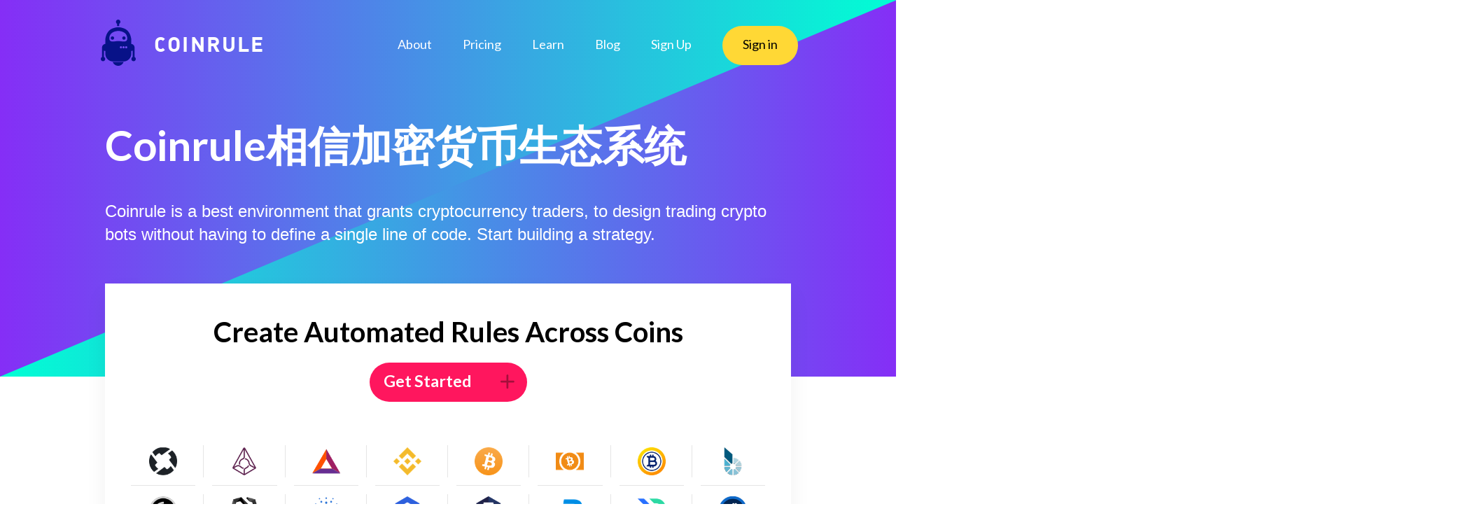

--- FILE ---
content_type: text/html
request_url: https://coinrule.com/shi-chang/jiamihuobi-jiaoyi-celue/bittrex/
body_size: 16820
content:
<!doctype html>
<html lang="zh" class="html_exchangesPage">

<head><script>(function(w,i,g){w[g]=w[g]||[];if(typeof w[g].push=='function')w[g].push(i)})
(window,'GTM-T82SSXN','google_tags_first_party');</script><script>(function(w,d,s,l){w[l]=w[l]||[];(function(){w[l].push(arguments);})('set', 'developer_id.dY2E1Nz', true);
		var f=d.getElementsByTagName(s)[0],
		j=d.createElement(s);j.async=true;j.src='/fifa/';
		f.parentNode.insertBefore(j,f);
		})(window,document,'script','dataLayer');</script>
  <link rel="stylesheet" href="https://coinrule.com/assets/css/style4.css">
  <link rel="stylesheet" href="https://coinrule.com/assets/css/styles.css">

  <!-- Title -->
  <title>Coinrule, 建造 自动化交易策略, 反复</title>
  <link rel="canonical" href="https://coinrule.com/shi-chang/jiamihuobi-jiaoyi-celue/bittrex/">

  <!-- Global site tag (gtag.js) - Google Analytics -->
  <!-- <script async src="https://www.googletagmanager.com/gtag/js?id=UA-115365636-1"></script> -->


  <meta name="google-site-verification" content="rM3B_HUMR32nSlpGJXCtob_dxS3nT5b7nsZwpuZjzQw" />

 <!--  <script>
    window.dataLayer = window.dataLayer || [];

    function gtag() {
      dataLayer.push(arguments);
    }
    gtag('js', new Date());

    gtag('config', 'UA-115365636-1');
  </script> -->


  <!-- Global site tag (gtag.js) - Google Analytics -->
<script async src="https://www.googletagmanager.com/gtag/js?id=UA-115365636-5" type="612505c848218c75528ed1ae-text/javascript"></script>
    <script type="612505c848218c75528ed1ae-text/javascript">
      window.dataLayer = window.dataLayer || [];
      function gtag(){dataLayer.push(arguments);}
      gtag('js', new Date());
      gtag('config', 'UA-115365636-5', {'linker': { 'domains': ['web.coinrule.com'] }, 'optimize_id': 'GTM-TMWM7HJ'});
    </script>

  <!-- Basic metadata -->
  <meta charset="utf-8">
  <meta name="viewport" content="width=device-width, initial-scale=1.0">


  <!-- SVG Sprites Loading -->
  <script type="612505c848218c75528ed1ae-text/javascript">
    var ajax = new XMLHttpRequest();

    ajax.open('GET', 'https://coinrule.com/assets/svg/sprites.svg', true);

    ajax.send();

    ajax.onload = function (e) {

      var div = document.createElement('div');

      div.innerHTML = ajax.responseText;

      document.body.insertBefore(div, document.body.childNodes[0]);

    };
  </script>


<!--===============================================================================================-->
  <link rel="icon" type="image/png" href="https://coinrule.com/assets/ico/favicon.ico"/>
<!--===============================================================================================-->
  <!--<link rel="stylesheet" type="text/css" href="https://coinrule.com/assets/css/bootstrap.min.css">-->
<!--===============================================================================================-->
  <link rel="stylesheet" type="text/css" href="https://coinrule.com/assets/css/font-awesome.min.css">
<!--===============================================================================================-->
  <link rel="stylesheet" type="text/css" href="https://coinrule.com/assets/css/material-design-iconic-font.min.css">
<!--===============================================================================================-->
  <link rel="stylesheet" type="text/css" href="https://coinrule.com/assets/css/animate.css">
<!--===============================================================================================-->
  <link rel="stylesheet" type="text/css" href="https://coinrule.com/assets/css/hamburgers.min.css">
<!--===============================================================================================-->
  <link rel="stylesheet" type="text/css" href="https://coinrule.com/assets/css/animsition.min.css">
<!--===============================================================================================-->
  <link rel="stylesheet" type="text/css" href="https://coinrule.com/assets/css/select2.min.css">
<!--===============================================================================================-->
  <link rel="stylesheet" type="text/css" href="https://coinrule.com/assets/css/daterangepicker.css">
<!--===============================================================================================-->
  <link rel="stylesheet" type="text/css" href="https://coinrule.com/assets/css/signup-util.css">
  <link rel="stylesheet" type="text/css" href="https://coinrule.com/assets/css/signup-main.css">
<!--===============================================================================================-->

  <link rel="apple-touch-icon" sizes="57x57" href="https://coinrule.com/assets/png/apple-icon-57x57.png">
  <link rel="apple-touch-icon" sizes="60x60" href="https://coinrule.com/assets/png/apple-icon-60x60.png">
  <link rel="apple-touch-icon" sizes="72x72" href="https://coinrule.com/assets/png/apple-icon-72x72.png">
  <link rel="apple-touch-icon" sizes="76x76" href="https://coinrule.com/assets/png/apple-icon-76x76.png">
  <link rel="apple-touch-icon" sizes="114x114" href="https://coinrule.com/assets/png/apple-icon-114x114.png">
  <link rel="apple-touch-icon" sizes="120x120" href="https://coinrule.com/assets/png/apple-icon-120x120.png">
  <link rel="apple-touch-icon" sizes="144x144" href="https://coinrule.com/assets/png/apple-icon-144x144.png">
  <link rel="apple-touch-icon" sizes="152x152" href="https://coinrule.com/assets/png/apple-icon-152x152.png">
  <link rel="apple-touch-icon" sizes="180x180" href="https://coinrule.com/assets/png/apple-icon-180x180.png">
  <link rel="icon" type="image/png" sizes="192x192" href="https://coinrule.com/assets/png/android-icon-192x192.png">
  <link rel="icon" type="image/png" sizes="32x32" href="https://coinrule.com/assets/png/favicon-32x32.png">
  <link rel="icon" type="image/png" sizes="96x96" href="https://coinrule.com/assets/png/favicon-96x96.png">
  <link rel="icon" type="image/png" sizes="16x16" href="https://coinrule.com/assets/png/favicon-16x16.png">
  <link rel="manifest" href="https://coinrule.com/assets/json/manifest.json">
  <meta name="msapplication-TileColor" content="#ffffff">
  <meta name="msapplication-TileImage" content="https://coinrule.com/assets/png/ms-icon-144x144.png">


  <!-- Seo General -->

  <!-- Chrome, Firefox OS, Opera and Vivaldi -->
  <meta name="theme-color" content="#852EF6">

  <!-- Windows Phone -->

  <meta name="msapplication-navbutton-color" content="#852EF6">

  <!-- iOS Safari -->

  <meta name="apple-mobile-web-app-status-bar-style" content="#852EF6">


 <!-- meta tags -->


  <meta name="description" content="Coinrule，完美的解决方案来测试你的交易。在Coinbase Pro上运行您的加密系统在几分钟内购买和出售比特币 XVG。">


  <meta name="author" content="Coinrule">
  <meta name="robots" content="index">


  <!-- Open Graph Facebook -->
  <meta property="og:title" content="Coinrule: cryptocurrency trading" />
  <meta property="og:description" content="Coinrule，完美的解决方案来测试你的交易。在Coinbase Pro上运行您的加密系统在几分钟内购买和出售比特币 XVG。" />
  <meta property="og:url" content="https://www.facebook.com/Coinrule" />
  <meta property="og:site_name" content="Coinrule" />
  <meta property="og:type" content="article" />
  <meta property="og:image" content="https://coinrule.com/assets/png/index-hero-screenshot@2x.png" />
  <meta property="og:image:width" content="300" />
  <meta property="og:image:height" content="300" />
  <meta property="fb:admins" content="208930142825714" />

  <!-- Twitter Card data -->
  <meta name="twitter:site" content="@coinruleHQ">
  <meta name="twitter:title" content="Coinrule: cryptocurrency trading">
  <meta name="twitter:description" content="Coinrule，完美的解决方案来测试你的交易。在Coinbase Pro上运行您的加密系统在几分钟内购买和出售比特币 XVG。" />
  <meta name="twitter:url" content="https://twitter.com/coinruleHQ">
  <meta name="twitter:card" content="summary">
  <meta name="twitter:image" content="https://coinrule.com/assets/png/index-hero-screenshot@2x.png">
  <meta name="twitter:creator" content="@coinruleHQ">

  <script type="application/ld+json">[{"@context":"https://schema.org","@type":"Organization","name":"Coinrule","url":"https://coinrule.com","logo":"https://coinrule.com/images/logo.png","description":"Leading crypto trading bot platform for automated cryptocurrency trading","sameAs":["https://x.com/CoinRuleHQ","https://www.linkedin.com/company/coinrule","https://t.me/vwape_official"]},{"@context":"https://schema.org","@type":"SoftwareApplication","name":"Coinrule","alternateName":"#1 Crypto Trading Bot Platform","description":"Algorithmic trading platform for automated Bitcoin & Altcoin trading. No coding required - launch powerful trading bots in just a few clicks with intuitive interface.","applicationCategory":"FinanceApplication","operatingSystem":"Web-based","url":"https://coinrule.com","image":"https://coinrule.com/assets/ico/favicon.ico","author":{"@type":"Organization","name":"Coinrule","address":{"@type":"PostalAddress","addressLocality":"London","@country":"GB"},"foundingDate":"2018"},"offers":{"@type":"Offer","price":"0","priceCurrency":"USD","description":"Free tier available"},"featureList":["No-code trading bot creation","Non-custodial trading","Cross-platform support (Crypto, Stocks, ETFs)","Technical indicator integration","Dollar-Cost Averaging (DCA)","Portfolio rebalancing","24/7 automated trading","Multiple exchange connections","Real-time market monitoring"],"aggregateRating":{"@type":"AggregateRating","ratingValue":"4.5","reviewCount":"350000","bestRating":"5","worstRating":"1"}},{"@context":"https://schema.org","@type":"Organization","name":"Coinrule","url":"https://coinrule.com","logo":"https://coinrule.com/assets/ico/favicon.ico","description":"Leading crypto trading bot platform enabling automated algorithmic trading for over 350,000 traders worldwide.","foundingDate":"2018","address":{"@type":"PostalAddress","addressLocality":"London","addressCountry":"GB"},"sameAs":["https://twitter.com/coinrule","https://linkedin.com/company/coinrule","https://github.com/coinrule"],"numberOfEmployees":{"@type":"QuantitativeValue","value":"50"},"knowsAbout":["Cryptocurrency Trading","Algorithmic Trading","Trading Bots","DeFi","Portfolio Management","Technical Analysis"]},{"@context":"https://schema.org","@type":"Service","name":"Automated Crypto Trading","provider":{"@type":"Organization","name":"Coinrule"},"description":"Comprehensive automated trading service supporting 1,000+ assets across crypto, stocks, and ETFs with non-custodial security.","serviceType":"Financial Technology Service","areaServed":"Worldwide","availableChannel":{"@type":"ServiceChannel","serviceUrl":"https://coinrule.com","availableLanguage":"English"},"hasOfferCatalog":{"@type":"OfferCatalog","name":"Trading Bot Strategies","itemListElement":[{"@type":"Offer","itemOffered":{"@type":"Service","name":"Trailing Stop Loss Bot","description":"Protects from severe price drops on specific coins in portfolio"}},{"@type":"Offer","itemOffered":{"@type":"Service","name":"Trailing VWAP Bot","description":"Volume-weighted average price trailing strategy"}},{"@type":"Offer","itemOffered":{"@type":"Service","name":"DCA Strategy","description":"Dollar-Cost Averaging automation for consistent investment"}}]}},{"@context":"https://schema.org","@type":"WebSite","name":"Coinrule","url":"https://coinrule.com","description":"The #1 crypto trading bot platform for automated Bitcoin & Altcoin trading","publisher":{"@type":"Organization","name":"Coinrule"},"potentialAction":{"@type":"SearchAction","target":{"@type":"EntryPoint","urlTemplate":"https://coinrule.com/search?q={search_term_string}"},"query-input":"required name=search_term_string"}},{"@context":"https://schema.org","@type":"FAQPage","mainEntity":[{"@type":"Question","name":"What is Coinrule?","acceptedAnswer":{"@type":"Answer","text":"Coinrule is a no-code crypto trading bot platform that allows users to create automated trading strategies for Bitcoin, altcoins, stocks, and ETFs without programming knowledge."}},{"@type":"Question","name":"Is Coinrule safe?","acceptedAnswer":{"@type":"Answer","text":"Yes, Coinrule is fully non-custodial, meaning it never touches your funds. It uses Account Abstraction Stack and Session Keys technology for secure, decentralized trading."}},{"@type":"Question","name":"How many assets does Coinrule support?","acceptedAnswer":{"@type":"Answer","text":"Coinrule supports over 1,000+ assets including cryptocurrencies, stocks, and ETFs across multiple exchanges and chains."}}]}]</script>
</head>

<body class="body_exchangesPage">





          

  <svg xmlns="http://www.w3.org/2000/svg" width="0" height="0" display="none">

  <!-- Logo -->
  <symbol id="logo" viewBox="0 0 40 53">
    <path d="M24.521 21.16c0-1.058.845-1.928 1.91-1.928 1.048 0 1.89.87 1.89 1.928 0 1.06-.844 1.921-1.89 1.921a1.911 1.911 0 0 1-1.91-1.92zM18.59 4.768h-.015v2.637h2.42V4.847a2.556 2.556 0 0 0 1.403-2.283C22.39 1.144 21.257 0 19.86 0a2.549 2.549 0 0 0-2.544 2.562c0 .95.515 1.764 1.273 2.206zm-5.285 18.311a1.916 1.916 0 0 0 1.908-1.92c0-1.059-.856-1.929-1.908-1.929-1.055 0-1.91.87-1.91 1.928 0 1.062.853 1.921 1.91 1.921zM19.86 53c2.865 0 5.3-1.855 6.234-4.412H13.63C14.552 51.145 16.992 53 19.86 53zM0 45.185c0-1.023.589-1.902 1.443-2.308V31.972c0-2.157 1.658-3.913 3.752-4.06v-5.268s.512-9.608 8.44-12.605c2.351-.883 4.498-1.241 6.364-1.312 1.866.073 4.02.429 6.364 1.314 7.928 2.986 8.435 12.605 8.435 12.605v5.292c2.103.128 3.757 1.883 3.757 4.04v10.899A2.56 2.56 0 0 1 40 45.189a2.544 2.544 0 0 1-2.537 2.553 2.545 2.545 0 0 1-2.539-2.553c0-1.025.587-1.901 1.436-2.312v-7.274a4.293 4.293 0 0 1-1.557.426v2.528c.017.21.035.413.035.619 0 .225-.017.433-.035.667v.062h-.009c-.331 4.204-3.616 7.6-7.758 8.062l.004.05H12.95l.002-.05c-4.143-.466-7.412-3.84-7.756-8.062H5.19v-.062a7.627 7.627 0 0 1-.03-.667c0-.203.017-.404.03-.619V36.03a4.313 4.313 0 0 1-1.56-.426v7.274a2.558 2.558 0 0 1 1.448 2.312 2.547 2.547 0 0 1-2.544 2.553A2.545 2.545 0 0 1 0 45.185zm24.228-13.411c0-.685-.55-1.242-1.22-1.242-.678 0-1.214.557-1.214 1.242a1.22 1.22 0 0 0 1.214 1.232 1.23 1.23 0 0 0 1.22-1.232zm3.013 0c0-.685-.554-1.242-1.224-1.242-.669 0-1.216.557-1.216 1.242 0 .678.55 1.232 1.216 1.232a1.238 1.238 0 0 0 1.224-1.232zm3.024 0c0-.685-.551-1.242-1.23-1.242a1.237 1.237 0 0 0 0 2.474 1.236 1.236 0 0 0 1.23-1.232zM9.704 21.51c0 3.275 2.539 3.487 2.539 3.487.88.285 2.755.15 3.595 0 .78-.128 3.636-.375 4.086-.415l.07.002.064-.002c.461.038 3.31.287 4.086.415.853.15 2.722.285 3.602 0 0 0 2.537-.203 2.537-3.487 0 0 0-3.635-2.537-5.847-2.464-2.134-6.177-2.602-7.615-2.624h-.276c-1.442.022-5.155.493-7.619 2.624-2.532 2.212-2.532 5.847-2.532 5.847z"></path>
  </symbol>

  <!-- Hamburger Icon -->
  <symbol id="icon-hamburger" viewBox="0 0 28 20">
    <path d="M2 4h24a2 2 0 0 0 0-4H2a2 2 0 0 0 0 4zm24 4H2a2 2 0 0 0 0 4h24a2 2 0 0 0 0-4zm0 8H2a2 2 0 0 0 0 4h24a2 2 0 0 0 0-4z"></path>
  </symbol>

  <!-- Circle Facebook Icon -->
  <symbol id="icon-circle-facebook" viewBox="0 0 24 24">
    <path fill-rule="evenodd" d="M12 2c5.514 0 10 4.486 10 10s-4.486 10-10 10S2 17.514 2 12 6.486 2 12 2zm0-2C5.373 0 0 5.373 0 12s5.373 12 12 12 12-5.373 12-12S18.627 0 12 0zm-2 10H8v2h2v6h3v-6h1.82l.18-2h-2v-.833c0-.478.096-.667.558-.667H15V6h-2.404C10.798 6 10 6.792 10 8.308V10z"></path>
  </symbol>

  <!-- Circle Twitter Icon -->
  <symbol id="icon-circle-twitter" viewBox="0 0 24 24">
    <path fill-rule="evenodd" d="M12 2c5.514 0 10 4.486 10 10s-4.486 10-10 10S2 17.514 2 12 6.486 2 12 2zm0-2C5.373 0 0 5.373 0 12s5.373 12 12 12 12-5.373 12-12S18.627 0 12 0zm6.5 8.778a4.928 4.928 0 0 1-1.414.388 2.473 2.473 0 0 0 1.083-1.362 4.926 4.926 0 0 1-1.564.597 2.464 2.464 0 0 0-4.195 2.245 6.993 6.993 0 0 1-5.074-2.572 2.465 2.465 0 0 0 .762 3.287 2.457 2.457 0 0 1-1.114-.308c-.027 1.14.791 2.207 1.975 2.445a2.467 2.467 0 0 1-1.112.042 2.465 2.465 0 0 0 2.3 1.709A4.955 4.955 0 0 1 6.5 16.27a6.963 6.963 0 0 0 3.773 1.106c4.572 0 7.154-3.861 6.998-7.324.482-.346.899-.78 1.229-1.274z"></path>
  </symbol>

  <!-- Circle Telegram Icon -->
  <symbol id="icon-circle-telegram" viewBox="0 0 24 24">
    <path d="M12 0c6.627 0 12 5.373 12 12s-5.373 12-12 12S0 18.627 0 12 5.373 0 12 0zm0 2C6.486 2 2 6.486 2 12s4.486 10 10 10 10-4.486 10-10S17.514 2 12 2zM8.15 13.853l-2.722-.844c-.589-.18-.593-.581.132-.87l10.63-4.073c.485-.219.954.116.769.854l-1.81 8.476c-.127.602-.493.746-1 .468l-3.375-2.477L9.454 17c-.353 0-.293-.124-.415-.435l-.89-2.712z"></path>
  </symbol>

  <!-- Play Icon -->
  <symbol id="icon-play" viewBox="0 0 47 47">
    <g fill="none" fill-rule="evenodd" transform="translate(1 1)">
      <circle cx="22.5" cy="22.5" r="22.5" stroke-width="2"></circle>
      <path fill="#FFF" stroke-width="3" d="M30.538 21.704l-10.577-6.74c-1.021-.65-2.512-.056-2.512 1.002v13.48c0 1.058 1.492 1.652 2.513 1.001l10.577-6.741c.797-.509.797-1.493 0-2.002z"></path>
    </g>
  </symbol>

  <!-- Star Icon -->
  <symbol id="icon-star" viewBox="0 0 20 19">
    <path d="M8.106 17.091l-1.865.974a1.999 1.999 0 0 1-2.895-2.112l.347-2.01a3.787 3.787 0 0 0-1.097-3.365l-1.475-1.43a1.99 1.99 0 0 1 1.1-3.4l2.071-.299a3.787 3.787 0 0 0 2.85-2.063L8.06 1.54a2.01 2.01 0 0 1 3.6 0l.917 1.845a3.787 3.787 0 0 0 2.85 2.063l2.071.3a1.99 1.99 0 0 1 1.1 3.4l-1.474 1.429c-.9.87-1.31 2.13-1.098 3.364l.348 2.011a1.999 1.999 0 0 1-2.896 2.112l-1.864-.974a3.787 3.787 0 0 0-3.507 0z"></path>
  </symbol>

  <!-- Linked In Icon -->
  <symbol id="icon-linked-in" viewBox="0 0 56 54">
    <path d="M44.8 53.4v-22s-1.2-4.6-5.6-4.4c-4.4.2-5.8.9-7.8 3.3v23.1H20.1V18.5h11.2v5.1s3.6-7.1 11.2-6.6c6.9.5 12.1 4.7 13.2 13.9h.3v22.5H44.8zM6.7 14C3 14 0 11 0 7.2 0 3.5 3 .4 6.7.4s6.7 3 6.7 6.8c0 3.7-3 6.8-6.7 6.8zm5.6 39.4H1.1V18.5h11.2v34.9z"></path>
  </symbol>

  <!-- Arrow Left Icon -->
  <symbol id="icon-arrow-left" viewBox="0 0 18 35">
    <path fill-rule="evenodd" d="M.278 18.198l16.074 16.51a.943.943 0 0 0 1.364 0 1.006 1.006 0 0 0 0-1.4L2.327 17.5l15.39-15.807a1.006 1.006 0 0 0 0-1.4.928.928 0 0 0-1.357 0L.284 16.803a1.004 1.004 0 0 0-.007 1.394z"></path>
  </symbol>

  <!-- Arrow Right Icon -->
  <symbol id="icon-arrow-right" viewBox="0 0 18 35">
    <path fill-rule="evenodd" d="M17.722 16.802L1.648.292a.943.943 0 0 0-1.364 0 1.006 1.006 0 0 0 0 1.4L15.673 17.5.283 33.306a1.006 1.006 0 0 0 0 1.4.928.928 0 0 0 1.357 0l16.075-16.51a1.004 1.004 0 0 0 .007-1.394z"></path>
  </symbol>

  <!-- Arrow Down Icon -->
  <symbol id="icon-arrow-down" viewBox="0 0 12 6">
    <path d="M.89.048l5.279 5.28M11 0L5.975 5.025" fill="none" fill-rule="evenodd"></path>
  </symbol>

  <!-- Facebook Icon -->
  <symbol id="icon-facebook" viewBox="0 0 16 16">
    <path fill-rule="evenodd" d="M8.546 16H.883A.883.883 0 0 1 0 15.117V.883C0 .395.395 0 .883 0h14.234c.488 0 .883.395.883.883v14.234a.883.883 0 0 1-.883.883H11.04V9.804h2.08l.31-2.415h-2.39V5.848c0-.7.194-1.176 1.196-1.176h1.28v-2.16c-.222-.03-.981-.095-1.864-.095-1.844 0-3.106 1.125-3.106 3.191V7.39H6.461v2.415h2.085V16z"></path>
  </symbol>

  <!-- Twitter Icon -->
  <symbol id="icon-twitter" viewBox="0 0 16 14">
    <path fill-rule="evenodd" d="M16 1.657a6.178 6.178 0 0 1-1.885.557A3.507 3.507 0 0 0 15.56.259a6.287 6.287 0 0 1-2.086.856C12.876.43 12.022 0 11.077 0 9.265 0 7.796 1.583 7.796 3.534c0 .277.028.546.084.805C5.152 4.191 2.734 2.786 1.114.645A3.74 3.74 0 0 0 .67 2.424c0 1.225.579 2.307 1.46 2.941a3.108 3.108 0 0 1-1.488-.44v.043c0 1.713 1.132 3.142 2.635 3.465a3.042 3.042 0 0 1-1.483.062c.418 1.404 1.63 2.426 3.066 2.453-1.123.949-2.54 1.514-4.077 1.514A6.26 6.26 0 0 1 0 12.413 8.832 8.832 0 0 0 5.032 14c6.038 0 9.34-5.385 9.34-10.055 0-.154-.003-.308-.009-.458A6.947 6.947 0 0 0 16 1.657"></path>
  </symbol>

  <!-- Instagram Icon -->
  <symbol id="icon-instagram" viewBox="0 0 16 16">
    <path fill-rule="evenodd" d="M8 0c2.173 0 2.445.01 3.298.048.852.039 1.433.174 1.942.372.526.204.973.478 1.417.923.445.444.719.89.923 1.417.198.509.333 1.09.372 1.942C15.99 5.555 16 5.827 16 8s-.01 2.445-.048 3.298c-.039.852-.174 1.433-.372 1.942a3.922 3.922 0 0 1-.923 1.417c-.444.445-.89.719-1.417.923-.509.198-1.09.333-1.942.372C10.445 15.99 10.173 16 8 16s-2.445-.01-3.298-.048c-.852-.039-1.433-.174-1.942-.372a3.922 3.922 0 0 1-1.417-.923A3.921 3.921 0 0 1 .42 13.24c-.198-.509-.333-1.09-.372-1.942C.01 10.445 0 10.173 0 8s.01-2.445.048-3.298C.087 3.85.222 3.269.42 2.76c.204-.526.478-.973.923-1.417.444-.445.89-.719 1.417-.923C3.269.222 3.85.087 4.702.048 5.555.01 5.827 0 8 0zm0 1.441c-2.136 0-2.39.009-3.233.047-.78.036-1.203.166-1.485.276-.374.145-.64.318-.92.598-.28.28-.453.546-.598.92-.11.282-.24.705-.276 1.485-.038.844-.047 1.097-.047 3.233s.009 2.39.047 3.233c.036.78.166 1.203.276 1.485.145.374.318.64.598.92.28.28.546.453.92.598.282.11.705.24 1.485.276.844.038 1.097.047 3.233.047s2.39-.009 3.233-.047c.78-.036 1.203-.166 1.485-.276.374-.145.64-.318.92-.598.28-.28.453-.546.598-.92.11-.282.24-.705.276-1.485.038-.844.047-1.097.047-3.233s-.009-2.39-.047-3.233c-.036-.78-.166-1.203-.276-1.485a2.478 2.478 0 0 0-.598-.92 2.478 2.478 0 0 0-.92-.598c-.282-.11-.705-.24-1.485-.276-.844-.038-1.097-.047-3.233-.047zm0 2.45a4.108 4.108 0 1 1 0 8.217 4.108 4.108 0 0 1 0-8.216zm0 6.776a2.667 2.667 0 1 0 0-5.334 2.667 2.667 0 0 0 0 5.334zm5.23-6.937a.96.96 0 1 1-1.92 0 .96.96 0 0 1 1.92 0z"></path>
  </symbol>

  <!-- Close Icon -->
  <symbol id="icon-close" viewBox="0 0 17 17">
    <path fill-rule="evenodd" d="M10.309 8.177l5.604-5.604A1.507 1.507 0 1 0 13.78.442L8.177 6.045 2.573.442A1.507 1.507 0 1 0 .442 2.573l5.603 5.604-5.603 5.604a1.507 1.507 0 1 0 2.131 2.132l5.604-5.604 5.604 5.604a1.507 1.507 0 1 0 2.132-2.132l-5.604-5.604z"></path>
  </symbol>

</svg><!-- {/*Mobile side menu*/} -->
          <div class="mobileSideMenu">

            <nav class="mobileSideMenu__linksList">

              <a href="https://coinrule.com/about.html" onclick="if (!window.__cfRLUnblockHandlers) return false; if (!window.__cfRLUnblockHandlers) return false; gtag('event', 'TOP', { event_category: 'About', event_action: 'Click about us'});" class="mobileSideMenu__link" data-cf-modified-b781956e133d34ce7e7e1382-="" data-cf-modified-612505c848218c75528ed1ae-="">About</a>

              <a href="https://coinrule.com/pricing.html" onclick="if (!window.__cfRLUnblockHandlers) return false; if (!window.__cfRLUnblockHandlers) return false; gtag('event', 'TOP', { event_category: 'Pricing', event_action: 'Click Pricing'});" class="mobileSideMenu__link" data-cf-modified-b781956e133d34ce7e7e1382-="" data-cf-modified-612505c848218c75528ed1ae-="">Pricing</a>

              <a href="https://coinrule.com/help/" onclick="if (!window.__cfRLUnblockHandlers) return false; if (!window.__cfRLUnblockHandlers) return false; gtag('event', 'TOP', { event_category: 'Learn', event_action: 'Click Learn'});" class="mobileSideMenu__link" data-cf-modified-b781956e133d34ce7e7e1382-="" data-cf-modified-612505c848218c75528ed1ae-="">Learn</a>

              <a href="https://coinrule.com/blog" onclick="if (!window.__cfRLUnblockHandlers) return false; if (!window.__cfRLUnblockHandlers) return false; gtag('event', 'TOP', { event_category: 'Blog', event_action: 'Click blog'});" class="mobileSideMenu__link" data-cf-modified-b781956e133d34ce7e7e1382-="" data-cf-modified-612505c848218c75528ed1ae-="">Blog</a>

              <div class="mobileSideMenu__divider">&nbsp;</div>

              <a href="https://web.coinrule.com/register" onclick="if (!window.__cfRLUnblockHandlers) return false; if (!window.__cfRLUnblockHandlers) return false; gtag('event', 'TOP', { event_category: 'Sign Up', event_action: 'Click Sign Up'});" class="mobileSideMenu__link" data-cf-modified-b781956e133d34ce7e7e1382-="" data-cf-modified-612505c848218c75528ed1ae-="">Sign Up</a>

              <div class="mainMenu__authSection">
                <a href="https://web.coinrule.com/login" onclick="if (!window.__cfRLUnblockHandlers) return false; if (!window.__cfRLUnblockHandlers) return false; gtag('event', 'TOP', { event_category: 'Sign In', event_action: 'Click top Sign In'});" class="mobileSideMenu__link
                            mobileSideMenu__link_authBut" data-cf-modified-b781956e133d34ce7e7e1382-="" data-cf-modified-612505c848218c75528ed1ae-="">Sign in</a>
              </div>

            </nav>

          </div>

          <!-- {/*Screen dim layer*/} -->
          <div class="screenDimLayer">&nbsp;</div>

          <!-- {/*Main header*/} -->
          <header class="mainHeader">

            <!-- {/*Main logo*/} -->
            <a class="mainLogo
                      mainHeader__logo"
                href="https://coinrule.com">
              <span class="mainLogo__emblem">&nbsp;</span>
              <span class="mainLogo__textPart">Coinrule</span>
            </a>

            <!-- {/*Main menu*/} -->
            <nav class="mainMenu
                            mainHeader__mainMenu">

              <a href="https://coinrule.com/about.html" onclick="if (!window.__cfRLUnblockHandlers) return false; if (!window.__cfRLUnblockHandlers) return false; gtag('event', 'TOP', { event_category: 'About', event_action: 'Click about us'});" class="mainMenu__link" data-cf-modified-b781956e133d34ce7e7e1382-="" data-cf-modified-612505c848218c75528ed1ae-="">About</a>
              <a href="https://coinrule.com/pricing.html" onclick="if (!window.__cfRLUnblockHandlers) return false; if (!window.__cfRLUnblockHandlers) return false; gtag('event', 'TOP', { event_category: 'Pricing', event_action: 'Click Pricing'});" class="mainMenu__link" data-cf-modified-b781956e133d34ce7e7e1382-="" data-cf-modified-612505c848218c75528ed1ae-="">Pricing</a>
              <a href="https://coinrule.com/help/" onclick="if (!window.__cfRLUnblockHandlers) return false; if (!window.__cfRLUnblockHandlers) return false; gtag('event', 'TOP', { event_category: 'Learn', event_action: 'Click Learn'});" class="mainMenu__link" data-cf-modified-b781956e133d34ce7e7e1382-="" data-cf-modified-612505c848218c75528ed1ae-="">Learn</a>
              <a href="https://coinrule.com/blog" onclick="if (!window.__cfRLUnblockHandlers) return false; if (!window.__cfRLUnblockHandlers) return false; gtag('event', 'TOP', { event_category: 'Blog', event_action: 'Click blog'});" class="mainMenu__link" data-cf-modified-b781956e133d34ce7e7e1382-="" data-cf-modified-612505c848218c75528ed1ae-="">Blog</a>
              <a href="https://web.coinrule.com/register" onclick="if (!window.__cfRLUnblockHandlers) return false; if (!window.__cfRLUnblockHandlers) return false; gtag('event', 'TOP', { event_category: 'Sign Up', event_action: 'Click Sign Up'});" class="mainMenu__link" data-cf-modified-b781956e133d34ce7e7e1382-="" data-cf-modified-612505c848218c75528ed1ae-="">Sign Up</a>

              <div class="mainMenu__authSection">
                <a href="https://web.coinrule.com/login" onclick="if (!window.__cfRLUnblockHandlers) return false; if (!window.__cfRLUnblockHandlers) return false; gtag('event', 'TOP', { event_category: 'Sign In', event_action: 'Click top Sign In'});" class="mainMenu__link
                          mainMenu__link_authBut" data-cf-modified-b781956e133d34ce7e7e1382-="" data-cf-modified-612505c848218c75528ed1ae-="">Sign in</a>
              </div>
            </nav>

            <!-- {/*Burger menu but*/} -->
            <div class="burgerMenuBut">&nbsp;</div>
          </header>

          

          <!-- {/*Main content*/} -->
          <main class="mainContent 
                        mainContent_exchangesPage">


            <!--===============================================================================================-->
              <script src="https://coinrule.com/assets/js/jquery-3.2.1.min.js" type="612505c848218c75528ed1ae-text/javascript"></script>
            <!--===============================================================================================-->
              <script src="https://coinrule.com/assets/js/animsition.min.js" type="612505c848218c75528ed1ae-text/javascript"></script>
            <!--===============================================================================================-->
              <script src="https://coinrule.com/assets/js/popper.js" type="612505c848218c75528ed1ae-text/javascript"></script>
              <script src="https://coinrule.com/assets/js/bootstrap.min.js" type="612505c848218c75528ed1ae-text/javascript"></script>
            <!--===============================================================================================-->
              <script src="https://coinrule.com/assets/js/select2.min.js" type="612505c848218c75528ed1ae-text/javascript"></script>
            <!--===============================================================================================-->
              <script src="https://coinrule.com/assets/js/moment.min.js" type="612505c848218c75528ed1ae-text/javascript"></script>
              <script src="https://coinrule.com/assets/js/daterangepicker.js" type="612505c848218c75528ed1ae-text/javascript"></script>
            <!--===============================================================================================-->
              <script src="https://coinrule.com/assets/js/countdowntime.js" type="612505c848218c75528ed1ae-text/javascript"></script>

            <!--===============================================================================================-->


            <!-- {/*Main visual*/} -->
            <div class="mainVisual
                        mainVisual_exchangesPage">
              <h1 class="mainVisual__h1
                          mainVisual__h1_fullWidth">
                Coinrule相信加密货币生态系统              </h1>
              <div class="mainVisual__description
                          mainVisual__description_fullWidth">
                Coinrule is a best environment that grants cryptocurrency traders, to design trading crypto bots without having to define a single line of code. Start building a strategy.
              </div>
            </div>

            
            <!-- ---------------------------------------------------------------------------------------- -->
            <!-- ---------------------------------------------------------------------------------------- -->
            <!-- ---------------------------------------------------------------------------------------- -->
            <!-- ---------------------------------------------------------------------------------------- -->
            <!-- ---------------------------------------------------------------------------------------- -->
            <!-- Available coins list -->
            <div class="availableCoinsList
                        mainContent__availableCoinsList">

              <div class="availableCoinsList__headline">
                <h2 class="availableCoinsList__headlineText">Create Automated Rules Across Coins</h2>
                <a class="exchPageCTAbut 
                          availableCoinsList__headlineCTA" href="https://web.coinrule.com/register">Get Started</a>
              </div>

              <ul class="availableCoinsList__list">
                <li class="availableCoinsList__listElement"><a class="availableCoinsList__coinLink" href="https://coinrule.com/shi-chang/jiamihuobi-jiaoyi-celue/bittrex/0x-zrx/">
                            <img class="availableCoinsList__coinIcon" 
                                  src="https://coinrule.com/assets/png/ZRX.png" alt="ZRX" />
                            ZRX
                          </a></li><li class="availableCoinsList__listElement"><a class="availableCoinsList__coinLink" href="https://coinrule.com/shi-chang/jiamihuobi-jiaoyi-celue/bittrex/augur-rep/">
                            <img class="availableCoinsList__coinIcon" 
                                  src="https://coinrule.com/assets/png/REP.png" alt="REP" />
                            REP
                          </a></li><li class="availableCoinsList__listElement"><a class="availableCoinsList__coinLink" href="https://coinrule.com/shi-chang/jiamihuobi-jiaoyi-celue/bittrex/basic-attention-token-bat/">
                            <img class="availableCoinsList__coinIcon" 
                                  src="https://coinrule.com/assets/png/BAT.png" alt="BAT" />
                            BAT
                          </a></li><li class="availableCoinsList__listElement"><a class="availableCoinsList__coinLink" href="https://coinrule.com/shi-chang/jiamihuobi-jiaoyi-celue/bittrex/binance-coin-bnb/">
                            <img class="availableCoinsList__coinIcon" 
                                  src="https://coinrule.com/assets/png/BNB.png" alt="BNB" />
                            BNB
                          </a></li><li class="availableCoinsList__listElement"><a class="availableCoinsList__coinLink" href="https://coinrule.com/shi-chang/jiamihuobi-jiaoyi-celue/bittrex/bitcoin-btc/">
                            <img class="availableCoinsList__coinIcon" 
                                  src="https://coinrule.com/assets/png/BTC.png" alt="BTC" />
                            BTC
                          </a></li><li class="availableCoinsList__listElement"><a class="availableCoinsList__coinLink" href="https://coinrule.com/shi-chang/jiamihuobi-jiaoyi-celue/bittrex/bitcoin-cash-bch/">
                            <img class="availableCoinsList__coinIcon" 
                                  src="https://coinrule.com/assets/png/BCH.png" alt="BCH" />
                            BCH
                          </a></li><li class="availableCoinsList__listElement"><a class="availableCoinsList__coinLink" href="https://coinrule.com/shi-chang/jiamihuobi-jiaoyi-celue/bittrex/bitcoin-gold-btg/">
                            <img class="availableCoinsList__coinIcon" 
                                  src="https://coinrule.com/assets/png/BTG.png" alt="BTG" />
                            BTG
                          </a></li><li class="availableCoinsList__listElement"><a class="availableCoinsList__coinLink" href="https://coinrule.com/shi-chang/jiamihuobi-jiaoyi-celue/bittrex/bitshares-bts/">
                            <img class="availableCoinsList__coinIcon" 
                                  src="https://coinrule.com/assets/png/BTS.png" alt="BTS" />
                            BTS
                          </a></li><li class="availableCoinsList__listElement"><a class="availableCoinsList__coinLink" href="https://coinrule.com/shi-chang/jiamihuobi-jiaoyi-celue/bittrex/bittorrent-btt/">
                            <img class="availableCoinsList__coinIcon" 
                                  src="https://coinrule.com/assets/png/BTT.png" alt="BTT" />
                            BTT
                          </a></li><li class="availableCoinsList__listElement"><a class="availableCoinsList__coinLink" href="https://coinrule.com/shi-chang/jiamihuobi-jiaoyi-celue/bittrex/bytom-btm/">
                            <img class="availableCoinsList__coinIcon" 
                                  src="https://coinrule.com/assets/png/BTM.png" alt="BTM" />
                            BTM
                          </a></li><li class="availableCoinsList__listElement"><a class="availableCoinsList__coinLink" href="https://coinrule.com/shi-chang/jiamihuobi-jiaoyi-celue/bittrex/cardano-ada/">
                            <img class="availableCoinsList__coinIcon" 
                                  src="https://coinrule.com/assets/png/ADA.png" alt="ADA" />
                            ADA
                          </a></li><li class="availableCoinsList__listElement"><a class="availableCoinsList__coinLink" href="https://coinrule.com/shi-chang/jiamihuobi-jiaoyi-celue/bittrex/chainlink-link/">
                            <img class="availableCoinsList__coinIcon" 
                                  src="https://coinrule.com/assets/png/LINK.png" alt="LINK" />
                            LINK
                          </a></li><li class="availableCoinsList__listElement"><a class="availableCoinsList__coinLink" href="https://coinrule.com/shi-chang/jiamihuobi-jiaoyi-celue/bittrex/crypto.com-chain-cro/">
                            <img class="availableCoinsList__coinIcon" 
                                  src="https://coinrule.com/assets/png/CRO.png" alt="CRO" />
                            CRO
                          </a></li><li class="availableCoinsList__listElement"><a class="availableCoinsList__coinLink" href="https://coinrule.com/shi-chang/jiamihuobi-jiaoyi-celue/bittrex/dash-dash/">
                            <img class="availableCoinsList__coinIcon" 
                                  src="https://coinrule.com/assets/png/DASH.png" alt="DASH" />
                            DASH
                          </a></li><li class="availableCoinsList__listElement"><a class="availableCoinsList__coinLink" href="https://coinrule.com/shi-chang/jiamihuobi-jiaoyi-celue/bittrex/decred-dcr/">
                            <img class="availableCoinsList__coinIcon" 
                                  src="https://coinrule.com/assets/png/DCR.png" alt="DCR" />
                            DCR
                          </a></li><li class="availableCoinsList__listElement"><a class="availableCoinsList__coinLink" href="https://coinrule.com/shi-chang/jiamihuobi-jiaoyi-celue/bittrex/digibyte-dgb/">
                            <img class="availableCoinsList__coinIcon" 
                                  src="https://coinrule.com/assets/png/DGB.png" alt="DGB" />
                            DGB
                          </a></li><li class="availableCoinsList__listElement"><a class="availableCoinsList__coinLink" href="https://coinrule.com/shi-chang/jiamihuobi-jiaoyi-celue/bittrex/dogecoin-doge/">
                            <img class="availableCoinsList__coinIcon" 
                                  src="https://coinrule.com/assets/png/DOGE.png" alt="DOGE" />
                            DOGE
                          </a></li><li class="availableCoinsList__listElement"><a class="availableCoinsList__coinLink" href="https://coinrule.com/shi-chang/jiamihuobi-jiaoyi-celue/bittrex/enjin-coin-enj/">
                            <img class="availableCoinsList__coinIcon" 
                                  src="https://coinrule.com/assets/png/ENJ.png" alt="ENJ" />
                            ENJ
                          </a></li><li class="availableCoinsList__listElement"><a class="availableCoinsList__coinLink" href="https://coinrule.com/shi-chang/jiamihuobi-jiaoyi-celue/bittrex/eos-eos/">
                            <img class="availableCoinsList__coinIcon" 
                                  src="https://coinrule.com/assets/png/EOS.png" alt="EOS" />
                            EOS
                          </a></li><li class="availableCoinsList__listElement"><a class="availableCoinsList__coinLink" href="https://coinrule.com/shi-chang/jiamihuobi-jiaoyi-celue/bittrex/ethereum-eth/">
                            <img class="availableCoinsList__coinIcon" 
                                  src="https://coinrule.com/assets/png/ETH.png" alt="ETH" />
                            ETH
                          </a></li><li class="availableCoinsList__listElement"><a class="availableCoinsList__coinLink" href="https://coinrule.com/shi-chang/jiamihuobi-jiaoyi-celue/bittrex/ethereum-classic-etc/">
                            <img class="availableCoinsList__coinIcon" 
                                  src="https://coinrule.com/assets/png/ETC.png" alt="ETC" />
                            ETC
                          </a></li><li class="availableCoinsList__listElement"><a class="availableCoinsList__coinLink" href="https://coinrule.com/shi-chang/jiamihuobi-jiaoyi-celue/bittrex/icon-icx/">
                            <img class="availableCoinsList__coinIcon" 
                                  src="https://coinrule.com/assets/png/ICX.png" alt="ICX" />
                            ICX
                          </a></li><li class="availableCoinsList__listElement"><a class="availableCoinsList__coinLink" href="https://coinrule.com/shi-chang/jiamihuobi-jiaoyi-celue/bittrex/iost-iost/">
                            <img class="availableCoinsList__coinIcon" 
                                  src="https://coinrule.com/assets/png/IOST.png" alt="IOST" />
                            IOST
                          </a></li><li class="availableCoinsList__listElement"><a class="availableCoinsList__coinLink" href="https://coinrule.com/shi-chang/jiamihuobi-jiaoyi-celue/bittrex/iota-iota/">
                            <img class="availableCoinsList__coinIcon" 
                                  src="https://coinrule.com/assets/png/IOTA.png" alt="IOTA" />
                            IOTA
                          </a></li><li class="availableCoinsList__listElement"><a class="availableCoinsList__coinLink" href="https://coinrule.com/shi-chang/jiamihuobi-jiaoyi-celue/bittrex/komodo-kmd/">
                            <img class="availableCoinsList__coinIcon" 
                                  src="https://coinrule.com/assets/png/KMD.png" alt="KMD" />
                            KMD
                          </a></li><li class="availableCoinsList__listElement"><a class="availableCoinsList__coinLink" href="https://coinrule.com/shi-chang/jiamihuobi-jiaoyi-celue/bittrex/lisk-lsk/">
                            <img class="availableCoinsList__coinIcon" 
                                  src="https://coinrule.com/assets/png/LSK.png" alt="LSK" />
                            LSK
                          </a></li><li class="availableCoinsList__listElement"><a class="availableCoinsList__coinLink" href="https://coinrule.com/shi-chang/jiamihuobi-jiaoyi-celue/bittrex/litecoin-ltc/">
                            <img class="availableCoinsList__coinIcon" 
                                  src="https://coinrule.com/assets/png/LTC.png" alt="LTC" />
                            LTC
                          </a></li><li class="availableCoinsList__listElement"><a class="availableCoinsList__coinLink" href="https://coinrule.com/shi-chang/jiamihuobi-jiaoyi-celue/bittrex/monero-xmr/">
                            <img class="availableCoinsList__coinIcon" 
                                  src="https://coinrule.com/assets/png/XMR.png" alt="XMR" />
                            XMR
                          </a></li><li class="availableCoinsList__listElement"><a class="availableCoinsList__coinLink" href="https://coinrule.com/shi-chang/jiamihuobi-jiaoyi-celue/bittrex/nem-nem/">
                            <img class="availableCoinsList__coinIcon" 
                                  src="https://coinrule.com/assets/png/NEM.png" alt="NEM" />
                            NEM
                          </a></li><li class="availableCoinsList__listElement"><a class="availableCoinsList__coinLink" href="https://coinrule.com/shi-chang/jiamihuobi-jiaoyi-celue/bittrex/neo-neo/">
                            <img class="availableCoinsList__coinIcon" 
                                  src="https://coinrule.com/assets/png/NEO.png" alt="NEO" />
                            NEO
                          </a></li><li class="availableCoinsList__listElement"><a class="availableCoinsList__coinLink" href="https://coinrule.com/shi-chang/jiamihuobi-jiaoyi-celue/bittrex/omisego-omg/">
                            <img class="availableCoinsList__coinIcon" 
                                  src="https://coinrule.com/assets/png/OMG.png" alt="OMG" />
                            OMG
                          </a></li><li class="availableCoinsList__listElement"><a class="availableCoinsList__coinLink" href="https://coinrule.com/shi-chang/jiamihuobi-jiaoyi-celue/bittrex/ontology-ont/">
                            <img class="availableCoinsList__coinIcon" 
                                  src="https://coinrule.com/assets/png/ONT.png" alt="ONT" />
                            ONT
                          </a></li><li class="availableCoinsList__listElement"><a class="availableCoinsList__coinLink" href="https://coinrule.com/shi-chang/jiamihuobi-jiaoyi-celue/bittrex/paxos-standar...-pax/">
                            <img class="availableCoinsList__coinIcon" 
                                  src="https://coinrule.com/assets/png/PAX.png" alt="PAX" />
                            PAX
                          </a></li><li class="availableCoinsList__listElement"><a class="availableCoinsList__coinLink" href="https://coinrule.com/shi-chang/jiamihuobi-jiaoyi-celue/bittrex/pundi-x-npxs/">
                            <img class="availableCoinsList__coinIcon" 
                                  src="https://coinrule.com/assets/png/NPXS.png" alt="NPXS" />
                            NPXS
                          </a></li><li class="availableCoinsList__listElement"><a class="availableCoinsList__coinLink" href="https://coinrule.com/shi-chang/jiamihuobi-jiaoyi-celue/bittrex/qtum-qtum/">
                            <img class="availableCoinsList__coinIcon" 
                                  src="https://coinrule.com/assets/png/QTUM.png" alt="QTUM" />
                            QTUM
                          </a></li><li class="availableCoinsList__listElement"><a class="availableCoinsList__coinLink" href="https://coinrule.com/shi-chang/jiamihuobi-jiaoyi-celue/bittrex/ravencoin-rvn/">
                            <img class="availableCoinsList__coinIcon" 
                                  src="https://coinrule.com/assets/png/RVN.png" alt="RVN" />
                            RVN
                          </a></li><li class="availableCoinsList__listElement"><a class="availableCoinsList__coinLink" href="https://coinrule.com/shi-chang/jiamihuobi-jiaoyi-celue/bittrex/ripple-xrp/">
                            <img class="availableCoinsList__coinIcon" 
                                  src="https://coinrule.com/assets/png/XRP.png" alt="XRP" />
                            XRP
                          </a></li><li class="availableCoinsList__listElement"><a class="availableCoinsList__coinLink" href="https://coinrule.com/shi-chang/jiamihuobi-jiaoyi-celue/bittrex/siacoin-sc/">
                            <img class="availableCoinsList__coinIcon" 
                                  src="https://coinrule.com/assets/png/SC.png" alt="SC" />
                            SC
                          </a></li><li class="availableCoinsList__listElement"><a class="availableCoinsList__coinLink" href="https://coinrule.com/shi-chang/jiamihuobi-jiaoyi-celue/bittrex/steem-steem/">
                            <img class="availableCoinsList__coinIcon" 
                                  src="https://coinrule.com/assets/png/STEEM.png" alt="STEEM" />
                            STEEM
                          </a></li><li class="availableCoinsList__listElement"><a class="availableCoinsList__coinLink" href="https://coinrule.com/shi-chang/jiamihuobi-jiaoyi-celue/bittrex/stellar-xlm/">
                            <img class="availableCoinsList__coinIcon" 
                                  src="https://coinrule.com/assets/png/XLM.png" alt="XLM" />
                            XLM
                          </a></li><li class="availableCoinsList__listElement"><a class="availableCoinsList__coinLink" href="https://coinrule.com/shi-chang/jiamihuobi-jiaoyi-celue/bittrex/stratis-strat/">
                            <img class="availableCoinsList__coinIcon" 
                                  src="https://coinrule.com/assets/png/STRAT.png" alt="STRAT" />
                            STRAT
                          </a></li><li class="availableCoinsList__listElement"><a class="availableCoinsList__coinLink" href="https://coinrule.com/shi-chang/jiamihuobi-jiaoyi-celue/bittrex/tether-usdt/">
                            <img class="availableCoinsList__coinIcon" 
                                  src="https://coinrule.com/assets/png/USDT.png" alt="USDT" />
                            USDT
                          </a></li><li class="availableCoinsList__listElement"><a class="availableCoinsList__coinLink" href="https://coinrule.com/shi-chang/jiamihuobi-jiaoyi-celue/bittrex/tron-trx/">
                            <img class="availableCoinsList__coinIcon" 
                                  src="https://coinrule.com/assets/png/TRX.png" alt="TRX" />
                            TRX
                          </a></li><li class="availableCoinsList__listElement"><a class="availableCoinsList__coinLink" href="https://coinrule.com/shi-chang/jiamihuobi-jiaoyi-celue/bittrex/vechain-vet/">
                            <img class="availableCoinsList__coinIcon" 
                                  src="https://coinrule.com/assets/png/VET.png" alt="VET" />
                            VET
                          </a></li><li class="availableCoinsList__listElement"><a class="availableCoinsList__coinLink" href="https://coinrule.com/shi-chang/jiamihuobi-jiaoyi-celue/bittrex/verge-xvg/">
                            <img class="availableCoinsList__coinIcon" 
                                  src="https://coinrule.com/assets/png/XVG.png" alt="XVG" />
                            XVG
                          </a></li><li class="availableCoinsList__listElement"><a class="availableCoinsList__coinLink" href="https://coinrule.com/shi-chang/jiamihuobi-jiaoyi-celue/bittrex/waves-waves/">
                            <img class="availableCoinsList__coinIcon" 
                                  src="https://coinrule.com/assets/png/WAVES.png" alt="WAVES" />
                            WAVES
                          </a></li><li class="availableCoinsList__listElement"><a class="availableCoinsList__coinLink" href="https://coinrule.com/shi-chang/jiamihuobi-jiaoyi-celue/bittrex/zcash-zec/">
                            <img class="availableCoinsList__coinIcon" 
                                  src="https://coinrule.com/assets/png/ZEC.png" alt="ZEC" />
                            ZEC
                          </a></li><li class="availableCoinsList__listElement"><a class="availableCoinsList__coinLink" href="https://coinrule.com/shi-chang/jiamihuobi-jiaoyi-celue/bittrex/zilliqa-zil/">
                            <img class="availableCoinsList__coinIcon" 
                                  src="https://coinrule.com/assets/png/ZIL.png" alt="ZIL" />
                            ZIL
                          </a></li>              </ul>
            </div>

                        


            <!-- ---------------------------------------------------------------------------------------- -->
            <!-- ---------------------------------------------------------------------------------------- -->
            <!-- ---------------------------------------------------------------------------------------- -->
            <!-- ---------------------------------------------------------------------------------------- -->
            <!-- ---------------------------------------------------------------------------------------- -->
            <!-- Benefits & Testimonials Rope -->
            <div class="benefNtestimonRope
                        mainContent__benefNtestimonRope">
              <div class="benefNtestimonRope__benefitsList">
                <!-- Benefit Small teaser -->
                <div class="benefitSmallTeaser 
                            benefNtestimonRope__benefit">
                  <div class="benefitSmallTeaser__icon">
                    <img src="https://coinrule.com/assets/svg/benefitSmallTeaser__icon2.svg" 
                          alt="Works width the top 10+ Popular Exchanges">
                  </div>
                  <div class="benefitSmallTeaser__text">Works width the top 10+<br> <b>Popular Exchanges</b></div>
                </div>
                <!-- Benefit Small teaser -->
                <div class="benefitSmallTeaser 
                            benefNtestimonRope__benefit">
                  <div class="benefitSmallTeaser__icon">
                    <img src="https://coinrule.com/assets/svg/benefitSmallTeaser__icon1.svg" 
                          alt="Military-grade Security & Encryption">
                  </div>
                  <div class="benefitSmallTeaser__text">Military-grade<br> <b>Security & Encryption</b></div>
                </div>
              </div>

              <!-- Testimonial Small block -->
              <div class="testimonialSmallBlock 
                          benefNtestimonRope__testimonial">
                <div class="testimonialSmallBlock__photo">
                  <img src="https://coinrule.com/assets/jpg/testimonialSmallBlock__photo1.jpg" alt="Jordan">
                </div>
                <div class="testimonialSmallBlock__texts">
                  <div class="testimonialSmallBlock__title">"Coinrule stands out, intuitive and simple to set up"</div>
                  <div class="testimonialSmallBlock__ratingNname">
                    <div class="testimonialSmallBlock__rating">
                      <img src="https://coinrule.com/assets/svg/benefitSmallTeaser__star.svg" alt="Rating Star">
                      <img src="https://coinrule.com/assets/svg/benefitSmallTeaser__star.svg" alt="Rating Star">
                      <img src="https://coinrule.com/assets/svg/benefitSmallTeaser__star.svg" alt="Rating Star">
                      <img src="https://coinrule.com/assets/svg/benefitSmallTeaser__star.svg" alt="Rating Star">
                      <img src="https://coinrule.com/assets/svg/benefitSmallTeaser__star.svg" alt="Rating Star">
                    </div>
                    <div class="testimonialSmallBlock__name">Jordan</div>
                  </div>
                </div>
              </div>
            </div>



            
            <!-- ---------------------------------------------------------------------------------------- -->
            <!-- ---------------------------------------------------------------------------------------- -->
            <!-- ---------------------------------------------------------------------------------------- -->
            <!-- ---------------------------------------------------------------------------------------- -->
            <!-- ---------------------------------------------------------------------------------------- -->
            <!-- Available Exchanges List -->
            <div class="availableExchangesList
                        mainContent__availableExchangesList">

              <h2 class="availableExchangesList__headline">Coinrule Lets You Build Rules On</h2>

              <ul class="availableExchangesList__logosList">
                <li class="availableExchangesList__logoItem"><a class="availableExchangesList__logoLink" 
                              href="https://coinrule.com/shi-chang/jiamihuobi-jiaoyi-celue/binance/"><img class="availableExchangesList__logoImg" 
                                src="https://coinrule.com/assets/jpg/binance.jpg" 
                                alt="Binance" /></a></li><li class="availableExchangesList__logoItem"><a class="availableExchangesList__logoLink" 
                              href="https://coinrule.com/shi-chang/jiamihuobi-jiaoyi-celue/hitbtc/"><img class="availableExchangesList__logoImg" 
                                src="https://coinrule.com/assets/jpg/hitbtc.jpg" 
                                alt="HitBTC" /></a></li><li class="availableExchangesList__logoItem"><a class="availableExchangesList__logoLink" 
                              href="https://coinrule.com/shi-chang/jiamihuobi-jiaoyi-celue/coinbase-pro/"><img class="availableExchangesList__logoImg" 
                                src="https://coinrule.com/assets/jpg/coinbasepro.jpg" 
                                alt="Coinbase Pro" /></a></li><li class="availableExchangesList__logoItem"><a class="availableExchangesList__logoLink" 
                              href="https://coinrule.com/shi-chang/jiamihuobi-jiaoyi-celue/okex/"><img class="availableExchangesList__logoImg" 
                                src="https://coinrule.com/assets/jpg/okex.jpg" 
                                alt="OKex" /></a></li><li class="availableExchangesList__logoItem"><a class="availableExchangesList__logoLink" 
                              href="https://coinrule.com/shi-chang/jiamihuobi-jiaoyi-celue/bitstamp/"><img class="availableExchangesList__logoImg" 
                                src="https://coinrule.com/assets/jpg/bitstamp.jpg" 
                                alt="Bitstamp" /></a></li><li class="availableExchangesList__logoItem"><a class="availableExchangesList__logoLink" 
                              href="https://coinrule.com/shi-chang/jiamihuobi-jiaoyi-celue/bittrex/"><img class="availableExchangesList__logoImg" 
                                src="https://coinrule.com/assets/jpg/bittrex.jpg" 
                                alt="Bittrex" /></a></li><li class="availableExchangesList__logoItem"><a class="availableExchangesList__logoLink" 
                              href="https://coinrule.com/shi-chang/jiamihuobi-jiaoyi-celue/poloniex/"><img class="availableExchangesList__logoImg" 
                                src="https://coinrule.com/assets/jpg/poloniex.jpg" 
                                alt="Poloniex" /></a></li><li class="availableExchangesList__logoItem"><a class="availableExchangesList__logoLink" 
                              href="https://coinrule.com/shi-chang/jiamihuobi-jiaoyi-celue/kraken/"><img class="availableExchangesList__logoImg" 
                                src="https://coinrule.com/assets/jpg/kraken.jpg" 
                                alt="Kraken" /></a></li><li class="availableExchangesList__logoItem"><a class="availableExchangesList__logoLink" 
                              href="https://coinrule.com/shi-chang/jiamihuobi-jiaoyi-celue/bitmex/"><img class="availableExchangesList__logoImg" 
                                src="https://coinrule.com/assets/jpg/bitmex.jpg" 
                                alt="Bitmex" /></a></li><li class="availableExchangesList__logoItem"><a class="availableExchangesList__logoLink" 
                              href="https://coinrule.com/shi-chang/jiamihuobi-jiaoyi-celue/bitfinex/"><img class="availableExchangesList__logoImg" 
                                src="https://coinrule.com/assets/jpg/bitfinex.jpg" 
                                alt="Bitfinex" /></a></li>              </ul>

              <a class="exchPageCTAbut 
                        availableExchangesList__getStartedBut" href="https://web.coinrule.com/register">Get Started</a>

            </div>



            
            <!-- ---------------------------------------------------------------------------------------- -->
            <!-- ---------------------------------------------------------------------------------------- -->
            <!-- ---------------------------------------------------------------------------------------- -->
            <!-- ---------------------------------------------------------------------------------------- -->
            <!-- ---------------------------------------------------------------------------------------- -->
            <!-- Template Strategies List -->
            <div class="templateStrategiesList">
              <h2 class="templateStrategiesList__headline">Choose Among 50+ Template Strategies</h2>

              <div class="templateStrategiesList__templatesListWrap">
                <ul class="templateStrategiesList__templatesList">
                  <li class="templateStrategiesList__template">
                    <img class="templateStrategiesList__templateImg
                                templateStrategiesList__templateImg_transparent" 
                          src="https://coinrule.com/assets/jpg/templateStrategiesList__template1.jpg" alt="Template Strategy">
                  </li>
                  <li class="templateStrategiesList__template">
                    <img class="templateStrategiesList__templateImg
                                templateStrategiesList__templateImg_transparent" 
                          src="https://coinrule.com/assets/jpg/templateStrategiesList__template2.jpg" alt="Template Strategy">
                  </li>
                  <li class="templateStrategiesList__template">
                    <img class="templateStrategiesList__templateImg" 
                          src="https://coinrule.com/assets/jpg/templateStrategiesList__template3.jpg" alt="Template Strategy">
                  </li>
                  <li class="templateStrategiesList__template">
                    <img class="templateStrategiesList__templateImg" 
                          src="https://coinrule.com/assets/jpg/templateStrategiesList__template4.jpg" alt="Template Strategy">
                  </li>
                  <li class="templateStrategiesList__template">
                    <img class="templateStrategiesList__templateImg" 
                          src="https://coinrule.com/assets/jpg/templateStrategiesList__template5.jpg" alt="Template Strategy">
                  </li>
                  <li class="templateStrategiesList__template">
                    <img class="templateStrategiesList__templateImg" 
                          src="https://coinrule.com/assets/jpg/templateStrategiesList__template6.jpg" alt="Template Strategy">
                  </li>
                  <li class="templateStrategiesList__template">
                    <img class="templateStrategiesList__templateImg
                                templateStrategiesList__templateImg_transparent" 
                          src="https://coinrule.com/assets/jpg/templateStrategiesList__template7.jpg" alt="Template Strategy">
                  </li>
                  <li class="templateStrategiesList__template">
                    <img class="templateStrategiesList__templateImg
                                templateStrategiesList__templateImg_transparent" 
                          src="https://coinrule.com/assets/jpg/templateStrategiesList__template8.jpg" alt="Template Strategy">
                  </li>
                </ul>
              </div>
            </div>

            
            <!-- ---------------------------------------------------------------------------------------- -->
            <!-- ---------------------------------------------------------------------------------------- -->
            <!-- ---------------------------------------------------------------------------------------- -->
            <!-- ---------------------------------------------------------------------------------------- -->
            <!-- ---------------------------------------------------------------------------------------- -->
            <!-- Useful Links List -->
            <div class="usefulLinksList
                        usefulLinksList_yellow
                        mainContent__usefulLinksList">
                <!-- Title -->
              <h2 class="usefulLinksList__headline">Learning Resources</h2>

              <!-- List -->
              <ul class="usefulLinksList__linksList">
                <li class="usefulLinksList__listElement"><a class="usefulLinksList__link" href="https://coinrule.com/ziyuan/jiaoyi/">Jiaoyi</a></li><li class="usefulLinksList__listElement"><a class="usefulLinksList__link" href="https://coinrule.com/gongju/jishu-fenxi/">Jishu Fenxi</a></li><li class="usefulLinksList__listElement"><a class="usefulLinksList__link" href="https://coinrule.com/shi-chang/jiamihuobi-jiaoyi-celue/">Jiamihuobi Jiaoyi Celue</a></li><li class="usefulLinksList__listElement"><a class="usefulLinksList__link" href="https://coinrule.com/jiaoyi/iaoyi-mima/">Iaoyi Mima</a></li><li class="usefulLinksList__listElement"><a class="usefulLinksList__link" href="https://coinrule.com/denglu/jiami-taoli/">Jiami Taoli</a></li><li class="usefulLinksList__listElement"><a class="usefulLinksList__link" href="https://coinrule.com/ziyuan/zuihao-de-jiamihuobi-app/">Zuihao De Jiamihuobi APP</a></li><li class="usefulLinksList__listElement"><a class="usefulLinksList__link" href="https://coinrule.com/celue/jiami-jiaoyi-jiqiren/">Jiami Jiaoyi Jiqiren</a></li><li class="usefulLinksList__listElement"><a class="usefulLinksList__link" href="https://coinrule.com/ziyuan/ri-jiaoyi/">Ri Jiaoyi</a></li><li class="usefulLinksList__listElement"><a class="usefulLinksList__link" href="https://coinrule.com/celue/jiamihuobi-jiaoyi-app/">Jiamihuobi Jiaoyi APP</a></li><li class="usefulLinksList__listElement"><a class="usefulLinksList__link" href="https://coinrule.com/jiqiren/jiaoyi-chengxu/">Jiaoyi Chengxu</a></li><li class="usefulLinksList__listElement"><a class="usefulLinksList__link" href="https://coinrule.com/jiaoyi/zuijia-mima-jiaoyi-pingtai/">Zuijia Mima Jiaoyi Pingtai</a></li><li class="usefulLinksList__listElement"><a class="usefulLinksList__link" href="https://coinrule.com/ziyuan/jiamihuobi-jiaoyi-pingtai/">Jiamihuobi Jiaoyi Pingtai</a></li><li class="usefulLinksList__listElement"><a class="usefulLinksList__link" href="https://coinrule.com/ziyuan/zionghua-bitebi-jiaoyi/">Zionghua Bitebi Jiaoyi</a></li><li class="usefulLinksList__listElement"><a class="usefulLinksList__link" href="https://coinrule.com/shi-chang/zidong-jiaoyi-ruanjian/">Zidong Jiaoyi Ruanjian</a></li><li class="usefulLinksList__listElement"><a class="usefulLinksList__link" href="https://coinrule.com/denglu/zidong-jiaoyi-chengxu/">Zidong Jiaoyi Chengxu</a></li><li class="usefulLinksList__listElement"><a class="usefulLinksList__link" href="https://coinrule.com/gongju/zidong-jiaoyi/">Zidong Jiaoyi</a></li><li class="usefulLinksList__listElement"><a class="usefulLinksList__link" href="https://coinrule.com/celue/zidonghu?-jiaoyi-chengxu/">Zidonghuà Jiaoyi Chengxu</a></li><li class="usefulLinksList__listElement"><a class="usefulLinksList__link" href="https://coinrule.com/ziyuan/zidong-chengxu/">Zidong Chengxu</a></li><li class="usefulLinksList__listElement"><a class="usefulLinksList__link" href="https://coinrule.com/celue/chengxu-zidonghua/">Chengxu Zidonghua</a></li><li class="usefulLinksList__listElement"><a class="usefulLinksList__link" href="https://coinrule.com/jiaoyi/zidonghua-jiaoyi-jiqiren/">Zidonghua Jiaoyi Jiqiren</a></li><li class="usefulLinksList__listElement"><a class="usefulLinksList__link" href="https://coinrule.com/gongju/zidong-chengxu-ruanjian/">Zidong Chengxu Ruanjian</a></li><li class="usefulLinksList__listElement"><a class="usefulLinksList__link" href="https://coinrule.com/ziyuan/jiamihuobi-zidong-jiaoyiyuan/">Jiamihuobi Zidong Jiaoyiyuan</a></li><li class="usefulLinksList__listElement"><a class="usefulLinksList__link" href="https://coinrule.com/jiaoyi/zidonghua-jiami-jiaoyi/">Zidonghua Jiami Jiaoyi</a></li><li class="usefulLinksList__listElement"><a class="usefulLinksList__link" href="https://coinrule.com/celue/zidonghuajishu-fenxi-ruanjian/">Zidonghuajishu Fenxi Ruanjian</a></li><li class="usefulLinksList__listElement"><a class="usefulLinksList__link" href="https://coinrule.com/shi-chang/zidong-jiaohuan/">Zidong Jiaohuan</a></li><li class="usefulLinksList__listElement"><a class="usefulLinksList__link" href="https://coinrule.com/celue/zidong-jiaoyiyuan/">Zidong Jiaoyiyuan</a></li><li class="usefulLinksList__listElement"><a class="usefulLinksList__link" href="https://coinrule.com/gongju/zui-you-qiantu-de-altcoin/">Zui You Qiantu De Altcoin</a></li><li class="usefulLinksList__listElement"><a class="usefulLinksList__link" href="https://coinrule.com/shi-chang/zui-you-qiantu-de-jiami/">Zui You Qiantu De Jiami</a></li><li class="usefulLinksList__listElement"><a class="usefulLinksList__link" href="https://coinrule.com/ziyuan/luxiantu/">Luxiantu</a></li><li class="usefulLinksList__listElement"><a class="usefulLinksList__link" href="https://coinrule.com/jiaoyi/luxiantu-zui-you-qiantu-de-jiamihuobi/">Luxiantu Zui You Qiantu De Jiamihuobi</a></li><li class="usefulLinksList__listElement"><a class="usefulLinksList__link" href="https://coinrule.com/jiqiren/suanfa-jiami-jiaoyi/">Suanfa Jiami Jiaoyi</a></li><li class="usefulLinksList__listElement"><a class="usefulLinksList__link" href="https://coinrule.com/gongju/shuzi-huob?-jiaoyi-pingtai/">Shuzi Huobì Jiaoyi Pingtai</a></li><li class="usefulLinksList__listElement"><a class="usefulLinksList__link" href="https://coinrule.com/gongju/zuijia-zidong-jiaoyi-ruanjian/">Zuijia Zidong Jiaoyi Ruanjian</a></li><li class="usefulLinksList__listElement"><a class="usefulLinksList__link" href="https://coinrule.com/jiqiren/jiamihuobi-ruanjian/">Jiamihuobi Ruanjian</a></li><li class="usefulLinksList__listElement"><a class="usefulLinksList__link" href="https://coinrule.com/celue/jiamihuobi-jiaoyi-chengxu/">Jiamihuobi Jiaoyi Chengxu</a></li><li class="usefulLinksList__listElement"><a class="usefulLinksList__link" href="https://coinrule.com/shi-chang/zuihao-de-jiami-jiaoyiyuan/">Zuihao De Jiami Jiaoyiyuan</a></li><li class="usefulLinksList__listElement"><a class="usefulLinksList__link" href="https://coinrule.com/gongju/jiami-jiaoyi-gongju/">Jiami Jiaoyi Gongju</a></li><li class="usefulLinksList__listElement"><a class="usefulLinksList__link" href="https://coinrule.com/gongju/jiamihuobi-jiaohuan-wangzhan/">Jiamihuobi Jiaohuan Wangzhan</a></li><li class="usefulLinksList__listElement"><a class="usefulLinksList__link" href="https://coinrule.com/jiqiren/tongguo-jiaoyi-jiamihuobi-zhuanqian/">Tongguo Jiaoyi Jiamihuobi Zhuanqian</a></li><li class="usefulLinksList__listElement"><a class="usefulLinksList__link" href="https://coinrule.com/jiaoyi/jiami-jiaoyiyuan/">Jiami Jiaoyiyuan</a></li><li class="usefulLinksList__listElement"><a class="usefulLinksList__link" href="https://coinrule.com/ziyuan/rajian-jiaoyi-jiqiren-ruanjian/">Rajian Jiaoyi Jiqiren Ruanjian</a></li><li class="usefulLinksList__listElement"><a class="usefulLinksList__link" href="https://coinrule.com/jiaoyi/zui-zhide-touzi-de-shuzi-huobi/">Zui Zhide Touzi De Shuzi Huobi</a></li><li class="usefulLinksList__listElement"><a class="usefulLinksList__link" href="https://coinrule.com/denglu/zuihao-de-jiamihuobi-jiaoyi/">Zuihao De Jiamihuobi Jiaoyi</a></li><li class="usefulLinksList__listElement"><a class="usefulLinksList__link" href="https://coinrule.com/shi-chang/zuihao-de-jiami-jiaoyi/">Zuihao De Jiami Jiaoyi</a></li><li class="usefulLinksList__listElement"><a class="usefulLinksList__link" href="https://coinrule.com/celue/jiamihuobi-jiaoyi-ruanjian/">Jiamihuobi Jiaoyi Ruanjian</a></li><li class="usefulLinksList__listElement"><a class="usefulLinksList__link" href="https://coinrule.com/ziyuan/jiamihuobi-taoli-ruanjian/">Jiamihuobi Taoli Ruanjian</a></li><li class="usefulLinksList__listElement"><a class="usefulLinksList__link" href="https://coinrule.com/ziyuan/jiamihuobi-jiaoyi-wangzhan/">Jiamihuobi Jiaoyi Wangzhan</a></li><li class="usefulLinksList__listElement"><a class="usefulLinksList__link" href="https://coinrule.com/jiqiren/jiami-jiaoyi-pingtai/">Jiami Jiaoyi Pingtai</a></li><li class="usefulLinksList__listElement"><a class="usefulLinksList__link" href="https://coinrule.com/gongju/shuzi-huobi-jiaoyi/">Shuzi Huobi Jiaoyi</a></li><li class="usefulLinksList__listElement"><a class="usefulLinksList__link" href="https://coinrule.com/jiqiren/jiamihuobi-jiaoyi/">Jiamihuobi Jiaoyi</a></li><li class="usefulLinksList__listElement"><a class="usefulLinksList__link" href="https://coinrule.com/gongju/jiamihuobi-jiaohuan-ruanjian/">Jiamihuobi Jiaohuan Ruanjian</a></li><li class="usefulLinksList__listElement"><a class="usefulLinksList__link" href="https://coinrule.com/gongju/jiami-jiaoyi-ruanjian/">Jiami Jiaoyi Ruanjian</a></li><li class="usefulLinksList__listElement"><a class="usefulLinksList__link" href="https://coinrule.com/denglu/zuihao-de-jiami/">Zuihao De Jiami</a></li><li class="usefulLinksList__listElement"><a class="usefulLinksList__link" href="https://coinrule.com/jiqiren/biaoxian-zu?hao-de-jiami/">Biaoxian Zuìhao De Jiami</a></li><li class="usefulLinksList__listElement"><a class="usefulLinksList__link" href="https://coinrule.com/celue/beidong-shouru-xingshi/">Beidong Shouru Xingshi</a></li><li class="usefulLinksList__listElement"><a class="usefulLinksList__link" href="https://coinrule.com/jiaoyi/beidong-shouru-de-touzi/">Beidong Shouru De Touzi</a></li><li class="usefulLinksList__listElement"><a class="usefulLinksList__link" href="https://coinrule.com/jiqiren/beidong-shouru-de-jiamihuobi/">Beidong Shouru De Jiamihuobi</a></li>              </ul>

            </div>

            
            <!-- ---------------------------------------------------------------------------------------- -->
            <!-- ---------------------------------------------------------------------------------------- -->
            <!-- ---------------------------------------------------------------------------------------- -->
            <!-- ---------------------------------------------------------------------------------------- -->
            <!-- ---------------------------------------------------------------------------------------- -->
            <!-- Latest Blog Posts -->
            <div class="latestBlogPosts
                        mainContent__latestBlogPosts">

              <h2 class="latestBlogPosts__headline">Latest Blog Posts</h2>

              <div class="latestBlogPosts__postsListWrapper">
              <ul class="latestBlogPosts__postsList">

                <li class="latestBlogPosts__listItem
                            latestBlogPosts__listItem_big">
                  <a class="latestBlogPosts__postTeaser" 
                      href="https://coinrule.com/blog/2019/01/14/the-most-promising-crypto-currencies-in-2019/">
                    <span class="latestBlogPosts__postImageWrap">
                      <img src="https://coinrule.com/assets/jpg/latestBlogPosts__teaserImage1.jpg" 
                            class="latestBlogPosts__postImage"
                            alt="Most Promising Crypto in 2019">
                    </span>
                    <span class="latestBlogPosts__text">
                      Most Promising Crypto in 2019
                    </span>
                  </a>
                </li>

                <li class="latestBlogPosts__listItem">
                  <a class="latestBlogPosts__postTeaser" 
                      href="https://coinrule.com/blog/2019/03/11/example-rules-for-your-trading-ideas/">
                    <span class="latestBlogPosts__postImageWrap">
                      <img src="https://coinrule.com/assets/jpg/latestBlogPosts__teaserImage2.jpg" 
                            class="latestBlogPosts__postImage"
                            alt="Trading Ideas">
                    </span>
                    <span class="latestBlogPosts__text">
                      Trading Ideas
                    </span>
                  </a>
                </li>
                
                <li class="latestBlogPosts__listItem">
                  <a class="latestBlogPosts__postTeaser" href="https://www.youtube.com/watch?v=cuBiPyRURhA">
                    <span class="latestBlogPosts__postImageWrap">
                      <img src="https://coinrule.com/assets/jpg/latestBlogPosts__teaserImage3.jpg" 
                            class="latestBlogPosts__postImage"
                            alt="Video: Securely Trade Across Crypto Exchanges">
                    </span>
                    <span class="latestBlogPosts__text">
                      Video: Securely Trade Across Crypto Exchanges
                    </span>
                  </a>
                </li>

                <li class="latestBlogPosts__listItem">
                  <a class="latestBlogPosts__postTeaser" href="https://coinrule.com/blog/2018/11/05/cryptocurrency-trading-101/">
                    <span class="latestBlogPosts__postImageWrap">
                      <img src="https://coinrule.com/assets/jpg/latestBlogPosts__teaserImage4.jpg" 
                            class="latestBlogPosts__postImage"
                            alt="E-book: Cryptocurrency Trading 101">
                    </span>
                    <span class="latestBlogPosts__text">
                      E-book: Cryptocurrency Trading 101
                    </span>
                  </a>
                </li>

                <li class="latestBlogPosts__listItem">
                  <a class="latestBlogPosts__postTeaser" 
                    href="https://coinrule.com/blog/2018/09/07/algorithms-cryptocurrency-trading/">
                    <span class="latestBlogPosts__postImageWrap">
                      <img src="https://coinrule.com/assets/jpg/latestBlogPosts__teaserImage5.jpg" 
                            class="latestBlogPosts__postImage"
                            alt="Why Algorithms are so Important">
                    </span>
                    <span class="latestBlogPosts__text">
                      Why Algorithms are so Important
                    </span>
                  </a>
                </li>

                <li class="latestBlogPosts__listItem">
                  <a class="latestBlogPosts__postTeaser" href="https://www.youtube.com/watch?v=ES_gjZOXOFs">
                    <span class="latestBlogPosts__postImageWrap">
                      <img src="https://coinrule.com/assets/jpg/latestBlogPosts__teaserImage6_4.jpg" 
                            class="latestBlogPosts__postImage"
                            alt="Panel Discussion at KosICT">
                    </span>
                    <span class="latestBlogPosts__text">
                      Video: Panel Discussion at KosICT
                    </span>
                  </a>
                </li>

                <li class="latestBlogPosts__listItem">
                  <a class="latestBlogPosts__postTeaser" href="https://coinrule.com/blog/2018/09/01/a-collaborative-roadmap/">
                    <span class="latestBlogPosts__postImageWrap">
                      <img src="https://coinrule.com/assets/jpg/latestBlogPosts__teaserImage7.jpg" 
                            class="latestBlogPosts__postImage"
                            alt="A Collaborative Roadmap">
                    </span>
                    <span class="latestBlogPosts__text">
                      A Collaborative Roadmap
                    </span>
                  </a>
                </li>

              </ul>
              </div>

            </div>
            

            <!-- ---------------------------------------------------------------------------------------- -->
            <!-- ---------------------------------------------------------------------------------------- -->
            <!-- ---------------------------------------------------------------------------------------- -->
            <!-- ---------------------------------------------------------------------------------------- -->
            <!-- ---------------------------------------------------------------------------------------- -->
            <!-- Call to action section -->
            <div class="callToActionSection">

              <h2 class="callToActionSection__title">Securely Trade Across Crypto Exchanges</h2>
              <div class="callToActionSection__description">
                Coinrule is a beginner-friendly and safe platform to send automated trading instructions to your favorite exchanges, including Binance, Coinbase advanced, Kraken, etc. We don't ask for private keys or withdrawal rights.
              </div>

              <a class="callToActionSection__getStartedBut" href="https://web.coinrule.com/register">Get Started</a>
            </div>



            
            <!-- ---------------------------------------------------------------------------------------- -->
            <!-- ---------------------------------------------------------------------------------------- -->
            <!-- ---------------------------------------------------------------------------------------- -->
            <!-- ---------------------------------------------------------------------------------------- -->
            <!-- ---------------------------------------------------------------------------------------- -->
            <!-- Useful Links List -->
            <div class="usefulLinksList
                        mainContent__cryptoTradingGuides">
              <!-- <a class="f-top-nav__title2">< ?= $exchange ?></a> -->
              <h2 class="usefulLinksList__headline">Crypto Trading Guides</h2>

              <div class="usefulLinksList__linksList">
                <li class="usefulLinksList__listElement"><a class="usefulLinksList__link" href="https://coinrule.com/ziyuan/jiaoyi/bittrex/">Jiaoyi on Bittrex</a></li><li class="usefulLinksList__listElement"><a class="usefulLinksList__link" href="https://coinrule.com/gongju/jishu-fenxi/bittrex/">Jishu Fenxi on Bittrex</a></li><li class="usefulLinksList__listElement"><a class="usefulLinksList__link" href="https://coinrule.com/shi-chang/jiamihuobi-jiaoyi-celue/bittrex/">Jiamihuobi Jiaoyi Celue on Bittrex</a></li><li class="usefulLinksList__listElement"><a class="usefulLinksList__link" href="https://coinrule.com/jiaoyi/iaoyi-mima/bittrex/">Iaoyi Mima on Bittrex</a></li><li class="usefulLinksList__listElement"><a class="usefulLinksList__link" href="https://coinrule.com/denglu/jiami-taoli/bittrex/">Jiami Taoli on Bittrex</a></li><li class="usefulLinksList__listElement"><a class="usefulLinksList__link" href="https://coinrule.com/ziyuan/zuihao-de-jiamihuobi-app/bittrex/">Zuihao De Jiamihuobi APP on Bittrex</a></li><li class="usefulLinksList__listElement"><a class="usefulLinksList__link" href="https://coinrule.com/celue/jiami-jiaoyi-jiqiren/bittrex/">Jiami Jiaoyi Jiqiren on Bittrex</a></li><li class="usefulLinksList__listElement"><a class="usefulLinksList__link" href="https://coinrule.com/ziyuan/ri-jiaoyi/bittrex/">Ri Jiaoyi on Bittrex</a></li><li class="usefulLinksList__listElement"><a class="usefulLinksList__link" href="https://coinrule.com/celue/jiamihuobi-jiaoyi-app/bittrex/">Jiamihuobi Jiaoyi APP on Bittrex</a></li><li class="usefulLinksList__listElement"><a class="usefulLinksList__link" href="https://coinrule.com/jiqiren/jiaoyi-chengxu/bittrex/">Jiaoyi Chengxu on Bittrex</a></li><li class="usefulLinksList__listElement"><a class="usefulLinksList__link" href="https://coinrule.com/jiaoyi/zuijia-mima-jiaoyi-pingtai/bittrex/">Zuijia Mima Jiaoyi Pingtai on Bittrex</a></li><li class="usefulLinksList__listElement"><a class="usefulLinksList__link" href="https://coinrule.com/ziyuan/jiamihuobi-jiaoyi-pingtai/bittrex/">Jiamihuobi Jiaoyi Pingtai on Bittrex</a></li><li class="usefulLinksList__listElement"><a class="usefulLinksList__link" href="https://coinrule.com/ziyuan/zionghua-bitebi-jiaoyi/bittrex/">Zionghua Bitebi Jiaoyi on Bittrex</a></li><li class="usefulLinksList__listElement"><a class="usefulLinksList__link" href="https://coinrule.com/shi-chang/zidong-jiaoyi-ruanjian/bittrex/">Zidong Jiaoyi Ruanjian on Bittrex</a></li><li class="usefulLinksList__listElement"><a class="usefulLinksList__link" href="https://coinrule.com/denglu/zidong-jiaoyi-chengxu/bittrex/">Zidong Jiaoyi Chengxu on Bittrex</a></li><li class="usefulLinksList__listElement"><a class="usefulLinksList__link" href="https://coinrule.com/gongju/zidong-jiaoyi/bittrex/">Zidong Jiaoyi on Bittrex</a></li><li class="usefulLinksList__listElement"><a class="usefulLinksList__link" href="https://coinrule.com/celue/zidonghu?-jiaoyi-chengxu/bittrex/">Zidonghuà Jiaoyi Chengxu on Bittrex</a></li><li class="usefulLinksList__listElement"><a class="usefulLinksList__link" href="https://coinrule.com/ziyuan/zidong-chengxu/bittrex/">Zidong Chengxu on Bittrex</a></li><li class="usefulLinksList__listElement"><a class="usefulLinksList__link" href="https://coinrule.com/celue/chengxu-zidonghua/bittrex/">Chengxu Zidonghua on Bittrex</a></li><li class="usefulLinksList__listElement"><a class="usefulLinksList__link" href="https://coinrule.com/jiaoyi/zidonghua-jiaoyi-jiqiren/bittrex/">Zidonghua Jiaoyi Jiqiren on Bittrex</a></li><li class="usefulLinksList__listElement"><a class="usefulLinksList__link" href="https://coinrule.com/gongju/zidong-chengxu-ruanjian/bittrex/">Zidong Chengxu Ruanjian on Bittrex</a></li><li class="usefulLinksList__listElement"><a class="usefulLinksList__link" href="https://coinrule.com/ziyuan/jiamihuobi-zidong-jiaoyiyuan/bittrex/">Jiamihuobi Zidong Jiaoyiyuan on Bittrex</a></li><li class="usefulLinksList__listElement"><a class="usefulLinksList__link" href="https://coinrule.com/jiaoyi/zidonghua-jiami-jiaoyi/bittrex/">Zidonghua Jiami Jiaoyi on Bittrex</a></li><li class="usefulLinksList__listElement"><a class="usefulLinksList__link" href="https://coinrule.com/celue/zidonghuajishu-fenxi-ruanjian/bittrex/">Zidonghuajishu Fenxi Ruanjian on Bittrex</a></li><li class="usefulLinksList__listElement"><a class="usefulLinksList__link" href="https://coinrule.com/shi-chang/zidong-jiaohuan/bittrex/">Zidong Jiaohuan on Bittrex</a></li><li class="usefulLinksList__listElement"><a class="usefulLinksList__link" href="https://coinrule.com/celue/zidong-jiaoyiyuan/bittrex/">Zidong Jiaoyiyuan on Bittrex</a></li><li class="usefulLinksList__listElement"><a class="usefulLinksList__link" href="https://coinrule.com/gongju/zui-you-qiantu-de-altcoin/bittrex/">Zui You Qiantu De Altcoin on Bittrex</a></li><li class="usefulLinksList__listElement"><a class="usefulLinksList__link" href="https://coinrule.com/shi-chang/zui-you-qiantu-de-jiami/bittrex/">Zui You Qiantu De Jiami on Bittrex</a></li><li class="usefulLinksList__listElement"><a class="usefulLinksList__link" href="https://coinrule.com/ziyuan/luxiantu/bittrex/">Luxiantu on Bittrex</a></li><li class="usefulLinksList__listElement"><a class="usefulLinksList__link" href="https://coinrule.com/jiaoyi/luxiantu-zui-you-qiantu-de-jiamihuobi/bittrex/">Luxiantu Zui You Qiantu De Jiamihuobi on Bittrex</a></li><li class="usefulLinksList__listElement"><a class="usefulLinksList__link" href="https://coinrule.com/jiqiren/suanfa-jiami-jiaoyi/bittrex/">Suanfa Jiami Jiaoyi on Bittrex</a></li><li class="usefulLinksList__listElement"><a class="usefulLinksList__link" href="https://coinrule.com/gongju/shuzi-huob?-jiaoyi-pingtai/bittrex/">Shuzi Huobì Jiaoyi Pingtai on Bittrex</a></li><li class="usefulLinksList__listElement"><a class="usefulLinksList__link" href="https://coinrule.com/gongju/zuijia-zidong-jiaoyi-ruanjian/bittrex/">Zuijia Zidong Jiaoyi Ruanjian on Bittrex</a></li><li class="usefulLinksList__listElement"><a class="usefulLinksList__link" href="https://coinrule.com/jiqiren/jiamihuobi-ruanjian/bittrex/">Jiamihuobi Ruanjian on Bittrex</a></li><li class="usefulLinksList__listElement"><a class="usefulLinksList__link" href="https://coinrule.com/celue/jiamihuobi-jiaoyi-chengxu/bittrex/">Jiamihuobi Jiaoyi Chengxu on Bittrex</a></li><li class="usefulLinksList__listElement"><a class="usefulLinksList__link" href="https://coinrule.com/shi-chang/zuihao-de-jiami-jiaoyiyuan/bittrex/">Zuihao De Jiami Jiaoyiyuan on Bittrex</a></li><li class="usefulLinksList__listElement"><a class="usefulLinksList__link" href="https://coinrule.com/gongju/jiami-jiaoyi-gongju/bittrex/">Jiami Jiaoyi Gongju on Bittrex</a></li><li class="usefulLinksList__listElement"><a class="usefulLinksList__link" href="https://coinrule.com/gongju/jiamihuobi-jiaohuan-wangzhan/bittrex/">Jiamihuobi Jiaohuan Wangzhan on Bittrex</a></li><li class="usefulLinksList__listElement"><a class="usefulLinksList__link" href="https://coinrule.com/jiqiren/tongguo-jiaoyi-jiamihuobi-zhuanqian/bittrex/">Tongguo Jiaoyi Jiamihuobi Zhuanqian on Bittrex</a></li><li class="usefulLinksList__listElement"><a class="usefulLinksList__link" href="https://coinrule.com/jiaoyi/jiami-jiaoyiyuan/bittrex/">Jiami Jiaoyiyuan on Bittrex</a></li><li class="usefulLinksList__listElement"><a class="usefulLinksList__link" href="https://coinrule.com/ziyuan/rajian-jiaoyi-jiqiren-ruanjian/bittrex/">Rajian Jiaoyi Jiqiren Ruanjian on Bittrex</a></li><li class="usefulLinksList__listElement"><a class="usefulLinksList__link" href="https://coinrule.com/jiaoyi/zui-zhide-touzi-de-shuzi-huobi/bittrex/">Zui Zhide Touzi De Shuzi Huobi on Bittrex</a></li><li class="usefulLinksList__listElement"><a class="usefulLinksList__link" href="https://coinrule.com/denglu/zuihao-de-jiamihuobi-jiaoyi/bittrex/">Zuihao De Jiamihuobi Jiaoyi on Bittrex</a></li><li class="usefulLinksList__listElement"><a class="usefulLinksList__link" href="https://coinrule.com/shi-chang/zuihao-de-jiami-jiaoyi/bittrex/">Zuihao De Jiami Jiaoyi on Bittrex</a></li><li class="usefulLinksList__listElement"><a class="usefulLinksList__link" href="https://coinrule.com/celue/jiamihuobi-jiaoyi-ruanjian/bittrex/">Jiamihuobi Jiaoyi Ruanjian on Bittrex</a></li><li class="usefulLinksList__listElement"><a class="usefulLinksList__link" href="https://coinrule.com/ziyuan/jiamihuobi-taoli-ruanjian/bittrex/">Jiamihuobi Taoli Ruanjian on Bittrex</a></li><li class="usefulLinksList__listElement"><a class="usefulLinksList__link" href="https://coinrule.com/ziyuan/jiamihuobi-jiaoyi-wangzhan/bittrex/">Jiamihuobi Jiaoyi Wangzhan on Bittrex</a></li><li class="usefulLinksList__listElement"><a class="usefulLinksList__link" href="https://coinrule.com/jiqiren/jiami-jiaoyi-pingtai/bittrex/">Jiami Jiaoyi Pingtai on Bittrex</a></li><li class="usefulLinksList__listElement"><a class="usefulLinksList__link" href="https://coinrule.com/gongju/shuzi-huobi-jiaoyi/bittrex/">Shuzi Huobi Jiaoyi on Bittrex</a></li><li class="usefulLinksList__listElement"><a class="usefulLinksList__link" href="https://coinrule.com/jiqiren/jiamihuobi-jiaoyi/bittrex/">Jiamihuobi Jiaoyi on Bittrex</a></li><li class="usefulLinksList__listElement"><a class="usefulLinksList__link" href="https://coinrule.com/gongju/jiamihuobi-jiaohuan-ruanjian/bittrex/">Jiamihuobi Jiaohuan Ruanjian on Bittrex</a></li><li class="usefulLinksList__listElement"><a class="usefulLinksList__link" href="https://coinrule.com/gongju/jiami-jiaoyi-ruanjian/bittrex/">Jiami Jiaoyi Ruanjian on Bittrex</a></li><li class="usefulLinksList__listElement"><a class="usefulLinksList__link" href="https://coinrule.com/denglu/zuihao-de-jiami/bittrex/">Zuihao De Jiami on Bittrex</a></li><li class="usefulLinksList__listElement"><a class="usefulLinksList__link" href="https://coinrule.com/jiqiren/biaoxian-zu?hao-de-jiami/bittrex/">Biaoxian Zuìhao De Jiami on Bittrex</a></li><li class="usefulLinksList__listElement"><a class="usefulLinksList__link" href="https://coinrule.com/celue/beidong-shouru-xingshi/bittrex/">Beidong Shouru Xingshi on Bittrex</a></li><li class="usefulLinksList__listElement"><a class="usefulLinksList__link" href="https://coinrule.com/jiaoyi/beidong-shouru-de-touzi/bittrex/">Beidong Shouru De Touzi on Bittrex</a></li><li class="usefulLinksList__listElement"><a class="usefulLinksList__link" href="https://coinrule.com/jiqiren/beidong-shouru-de-jiamihuobi/bittrex/">Beidong Shouru De Jiamihuobi on Bittrex</a></li>              </div>
            </div>




            <!-- ---------------------------------------------------------------------------------------- -->
            <!-- ---------------------------------------------------------------------------------------- -->
            <!-- ---------------------------------------------------------------------------------------- -->
            <!-- ---------------------------------------------------------------------------------------- -->
            <!-- ---------------------------------------------------------------------------------------- -->
            <!-- Knowledge Base Teasers -->
            <div class="knowledgeBaseTeasers
                        mainContent__knowledgeBaseTeasers">
              <!-- Title -->
              <h2 class="knowledgeBaseTeasers__headlineH2">Knowledge Base</h2>

              <ul class="knowledgeBaseTeasers__list">
                <li class="knowledgeBaseTeasers__listItem">
                  <a class="knowledgeBaseTeasers__link" href="https://coinrule.com/help/knowledgebase/binance-apis-setup/">
                    <img class="knowledgeBaseTeasers__icon" 
                          src="https://coinrule.com/assets/jpg/knowledgeBaseTeasers__listItem_binance.jpg" 
                          alt="Binance API Setup" />
                    Binance API Setup
                  </a>
                </li>

                <!-- <li class="knowledgeBaseTeasers__listItem">
                  <a class="knowledgeBaseTeasers__link" href="https://coinrule.com/help/knowledgebase/bittrex-apis-setup/">
                    <img class="knowledgeBaseTeasers__icon" 
                          src="< ?= $pathPrefix ?>images/knowledgeBaseTeasers__listItem_bittrex.jpg" 
                          alt="Bittrex API Setup" />
                    Bittrex API Setup
                  </a>
                </li> -->

                <li class="knowledgeBaseTeasers__listItem">
                  <a class="knowledgeBaseTeasers__link" href="https://coinrule.com/help/knowledgebase/coinbasepro-apis-setup/">
                    <img class="knowledgeBaseTeasers__icon" 
                          src="https://coinrule.com/assets/jpg/knowledgeBaseTeasers__listItem_coinbase.jpg" 
                          alt="Coinbase Pro API Setup" />
                    Coinbase Pro API Setup
                  </a>
                </li>

  

                <li class="knowledgeBaseTeasers__listItem">
                  <a class="knowledgeBaseTeasers__link" href="https://coinrule.com/help/knowledgebase/demo-exchange/">
                    <img class="knowledgeBaseTeasers__icon" 
                          src="https://coinrule.com/assets/jpg/knowledgeBaseTeasers__listItem_demoexchange.jpg" 
                          alt="Demo Exchange" />
                    Demo Exchange
                  </a>
                </li>
              </ul>


              <h3 class="knowledgeBaseTeasers__headlineH3">Popular Strategies and Features</h3>

              <ul class="knowledgeBaseTeasers__list">
                <li class="knowledgeBaseTeasers__listItem">
                  <a class="knowledgeBaseTeasers__link" href="https://coinrule.com/help/knowledgebase/how-to-create-your-first-rule-order/">
                    <img class="knowledgeBaseTeasers__icon" 
                          src="https://coinrule.com/assets/jpg/knowledgeBaseTeasers__listItem_ordertypes.jpg" 
                          alt="Order Types" />
                    Order Types
                  </a>
                </li>

                <li class="knowledgeBaseTeasers__listItem">
                  <a class="knowledgeBaseTeasers__link" href="https://coinrule.com/help/knowledgebase/how-to-create-your-first-rule-condition/">
                    <img class="knowledgeBaseTeasers__icon" 
                          src="https://coinrule.com/assets/jpg/knowledgeBaseTeasers__listItem_conditionsandtriggers.jpg" 
                          alt="Conditions and Triggers" />
                    Conditions and Triggers
                  </a>
                </li>

                <li class="knowledgeBaseTeasers__listItem">
                  <a class="knowledgeBaseTeasers__link" href="https://coinrule.com/help/knowledgebase/contrarian/">
                    <img class="knowledgeBaseTeasers__icon" 
                          src="https://coinrule.com/assets/jpg/knowledgeBaseTeasers__listItem_tradingstrategy.jpg" 
                          alt="Contrarian Trading Strategy" />
                    Contrarian Trading Strategy
                  </a>
                </li>

                <li class="knowledgeBaseTeasers__listItem">
                  <a class="knowledgeBaseTeasers__link" href="https://coinrule.com/help/knowledgebase/trend-following/">
                    <img class="knowledgeBaseTeasers__icon" 
                          src="https://coinrule.com/assets/jpg/knowledgeBaseTeasers__listItem_trendfollowing.jpg" 
                          alt="Trend Following Technique" />
                    Trend Following Technique
                  </a>
                </li>

                <li class="knowledgeBaseTeasers__listItem">
                  <a class="knowledgeBaseTeasers__link" href="https://coinrule.com/help/knowledgebase/accumulation/">
                    <img class="knowledgeBaseTeasers__icon" 
                          src="https://coinrule.com/assets/jpg/knowledgeBaseTeasers__listItem_accumulationbot.jpg" 
                          alt="Accumulation Bot" />
                    Accumulation Bot
                  </a>
                </li>

                <li class="knowledgeBaseTeasers__listItem">
                  <a class="knowledgeBaseTeasers__link" href="https://coinrule.com/help/knowledgebase/risk-management/">
                    <img class="knowledgeBaseTeasers__icon" 
                          src="https://coinrule.com/assets/jpg/knowledgeBaseTeasers__listItem_riskmanagement.jpg" 
                          alt="Risk Management System" />
                    Risk Management System
                  </a>
                </li>
              </ul>
            </div>

            
            <!-- ---------------------------------------------------------------------------------------- -->
            <!-- ---------------------------------------------------------------------------------------- -->
            <!-- ---------------------------------------------------------------------------------------- -->
            <!-- ---------------------------------------------------------------------------------------- -->
            <!-- ---------------------------------------------------------------------------------------- -->
            <!-- {/*Email subscribe block*/} -->
            <div class="emailSubscribeBlock">
              <h2 class="emailSubscribeBlock__h2">Get New Strategies Everyday</h2>

              <div class="emailSubscribeBlock__headlineDescription">
                Receive free trading signals, create rules and manage your portfolio for <b>30 days for free</b>
              </div>

              <div class="emailSubscribeBlock__formWrapper">
                <!-- <form action="javascript:void(0)">
                  <input class="emailSubscribeBlock__emailInput" type="text" placeholder="Email address" />
                  <button class="emailSubscribeBlock__submitBut">Get updates</button>
                </form> -->

                <div class="index-start__formWrap">
                <!-- START Actrive Campaign form -->
                <form method="POST"
                      action="https://coinrule.activehosted.com/proc.php" id="_form_1_" class="_form _form_1 _inline-form  _dark" novalidate>
                  <input type="hidden" name="u" value="1" />
                  <input type="hidden" name="f" value="1" />
                  <input type="hidden" name="s" />
                  <input type="hidden" name="c" value="0" />
                  <input type="hidden" name="m" value="0" />
                  <input type="hidden" name="act" value="sub" />
                  <input type="hidden" name="v" value="2" />
                  <div class="_form-content">
                    <div class="_form_element _x35205767 _full_width " >
                      <label class="_form-label">
                        Email*
                      </label>
                      <div class="_field-wrapper">
                        <input type="text" name="email" placeholder="Email Address" required/>
                      </div>
                    </div>
                    <div class="_button-wrapper _full_width">
                      <button id="_form_1_submit" class="_submit" type="submit">
                        Get Updates
                      </button>
                    </div>
                    <div class="_clear-element">
                    </div>
                  </div>
                  <div class="_form-thank-you" style="display:none;">
                  </div>
                  <div class="_form-branding">
                    <div class="_marketing-by">
                      Marketing by
                    </div>
                    <a href="http://www.activecampaign.com" class="_logo"></a>
                  </div>
                </form>
                <!-- END Active Campaign form -->
                </div>


              </div>

            </div>


            
            <!-- ==========================
              START
            =========================== -->
            <!-- <section class="index-start"> -->

              <!-- Container -->
              <!-- <div class="index-start__container"> -->

                <!-- Title -->
                <!-- <h2 class="index-start__title">Get New Strategies Everyday</h2> -->

                <!-- Description -->
                <!-- <div class="index-start__desc"> -->
                  <!-- <p> -->
                    <!-- Receive free trading signals, create rules and manage your portfolio for -->
                    <!-- <b>30 days for free.</b> -->
                  <!-- </p> -->
                <!-- </div> -->

                <!-- Begin Mailchimp Signup Form -->
                <!-- <div id="mc_embed_signup"> -->

                  <!-- <form action="https://coinrule.us17.list-manage.com/subscribe/post?u=54a84b940ac5a7cd6c0903c3f&amp;id=46549f4bd7" method="post" id="mc-embedded-subscribe-form" name="mc-embedded-subscribe-form" class="validate" target="_blank" novalidate> -->
                    <!-- <div id="mc_embed_signup_scroll"> -->

                      <!-- <input type="email" value="" name="EMAIL" class="email" id="mce-EMAIL" placeholder="Email Address" required> -->
                      <!-- real people should not fill this in and expect good things - do not remove this or risk form bot signups-->
                      <!-- <div style="position: absolute; left: -5000px;" aria-hidden="true"> -->
                        <!-- <input type="text" name="b_54a84b940ac5a7cd6c0903c3f_46549f4bd7" tabindex="-1" value=""> -->
                      <!-- </div> -->
                      <!-- <div class="clear"> -->
                        <!-- <input type="submit" value="Get Updates" name="subscribe" id="mc-embedded-subscribe" class="button"> -->
                      <!-- </div> -->
                    <!-- </div> -->

                  <!-- </form> -->
                <!-- </div> -->
                <!--End mc_embed_signup-->

              <!-- </div> -->

            <!-- </section> -->

            




   <!-- ==========================
    HERO
  =========================== -->
  <!-- <section class="index-hero"> -->

    <!-- Container -->
    <!-- <div class="index-hero__container"> -->

      <!-- Header -->
      <!-- <header class="header2"> -->

        <!-- Logo -->
        <!-- <div class="h-logo"> -->

          <!-- <a href="https://coinrule.com/"> -->
            <!-- Icon -->
          <!-- <svg class="h-logo__icon"> -->
            <!-- <use xlink:href="#logo"></use> -->
          <!-- </svg> -->
          <!-- </a> -->

          <!-- Title -->
          <!-- <span class="h-logo__title">Coinrule</span> -->

        <!-- </div> -->

        <!-- Navigation -->
        <!-- <nav class="h-nav" id="nav"> -->

          <!-- Container -->
          <!-- <ul class="h-nav__container"> -->
            <!-- <li class="h-nav__item"> -->
              <!-- <a class="h-nav__link" onclick="gtag('event', 'TOP', { event_category: 'About', event_action: 'Click about us'});" href="https://coinrule.com/about.html">About</a> -->
            <!-- </li> -->

            <!-- <li class="h-nav__item"> -->
              <!-- <a class="h-nav__link" onclick="gtag('event', 'TOP', { event_category: 'Blog', event_action: 'Click blog'});" href="https://coinrule.com/blog">Blog</a> -->
            <!-- </li> -->

            <!-- <li class="h-nav__item"> -->
              <!-- <a class="h-nav__link" onclick="gtag('event', 'TOP', { event_category: 'Learn', event_action: 'Click Learn'});" href="https://coinrule.com/help/">Learn</a> -->
            <!-- </li> -->

  <!-- <li class="h-nav__item"> -->
              <!-- <a class="h-nav__link" onclick="gtag('event', 'TOP', { event_category: 'Exchanges', event_action: 'Exchanges'});" href="https://coinrule.com/exchanges.php">Exchanges</a> -->
            <!-- </li> -->


            <!-- <li class="h-nav__item"> -->
              <!-- <a class="h-nav__link" onclick="gtag('event', 'TOP', { event_category: 'FAQ', event_action: 'Click FAQ'});" href="https://coinrule.com/help/FAQ">FAQ</a> -->
            <!-- </li> -->

            <!-- <li class="h-nav__item"> -->
              <!-- <a class="h-nav__link h-nav__link--sign-in" onclick="gtag('event', 'TOP', { event_category: 'Sign in', event_action: 'Click top sign in'});" href="https://web.coinrule.com/login?auth=direct">Sign In</a> -->
            <!-- </li> -->
          <!-- </ul> -->

          <!-- Close button -->
          <!-- <button class="h-nav__close" id="close-nav-btn" type="button" aria-label="Close navigation"> -->
            <!-- <svg> -->
              <!-- <use xlink:href="#icon-close"></use> -->
            <!-- </svg> -->
          <!-- </button> -->

        <!-- </nav> -->

        <!-- Hamburger -->
        <!-- <button class="h-hamburger" id="hamburger" type="button" aria-label="Open navigation"> -->
          <!-- <svg class="h-hamburger__icon"> -->
            <!-- <use xlink:href="#icon-hamburger"></use> -->
          <!-- </svg> -->
        <!-- </button> -->

      <!-- </header> -->



<!-- ==========================
  GENERATE PAGES
=========================== -->
<!-- <section class="footer"> -->

  <!-- Top part -->
  <!-- <div class="f-top"> -->

    <!-- Container -->
    <!-- <div class="f-top__container"> -->

      <!-- Main -->
      <!-- <div class="f-top-main"> -->

        <!-- Logo -->
        <!-- <div class="f-logo"> -->

          <!-- Icon -->


          <!-- Title -->

      <!-- </div> -->

      <!-- <h1 class="index-hero__title2">< ?= $content["sitemaptitle"] ?></h1> -->

      <!-- Navigation -->
      <!-- <div class="f-top-nav"> -->


    <!-- </div> -->





  <!-- </div> -->

  <!-- </div> -->
<!-- </div> -->

<!-- </section> -->



</main>

  

<!-- {/*Main footer*/} -->
<footer class="mainFooter">
  <div class="mainFooter__mainBlock">

    <div class="mainFooter__logoNsocials">

      <a class="mainFooter__logo" href="https://coinrule.com">
        <div class="mainFooter__logoEmblem">&nbsp;</div>
        <div class="mainFooter__logoText">Coinrule</div>
      </a>

      <div class="mainFooter__socials">

        <a href="https://www.facebook.com/coinrulehq/" target="_blank"
            class="mainFooter__socialLink
                      mainFooter__socialLink_facebook">Facebook</a>

        <a href="https://twitter.com/coinrulehq" target="_blank"
            class="mainFooter__socialLink
                      mainFooter__socialLink_twitter">Twitter</a>

        <a href="https://t.me/joinchat/G90lfBciBI8DpDNMcl2Jbw" target="_blank"
          class="mainFooter__socialLink
                      mainFooter__socialLink_telegram">Telegram</a>

        <a href="https://www.instagram.com/coinrulehq/" target="_blank"
          class="mainFooter__socialLink
                      mainFooter__socialLink_instagram">Instagram</a>

        <a href="https://www.youtube.com/channel/UCCSylQq7Biq9xDEWR4QI1Mg" target="_blank"
          class="mainFooter__socialLink
                      mainFooter__socialLink_youtube">YouTube</a>
      </div>

    </div>

    <div class="mainFooter__menusWrapper">

      <div class="mainFooter__menuColumn
                  mainFooter__menuColumn_n1">
        <div class="mainFooter__menuTitle
                    mainFooter__menuTitle_n1">
          <span class="mainFooter__menuTitleInWrap">Product</span>
        </div>
        <ul class="mainFooter__menuList
                    mainFooter__menuList_n1">
          <li class="mainFooter__menuItem">
            <a href="https://coinrule.com/about.html" onclick="if (!window.__cfRLUnblockHandlers) return false; if (!window.__cfRLUnblockHandlers) return false; gtag('event', 'FOOTER', { event_category: 'About', event_action: 'Click about us'});" class="mainFooter__menuLink" data-cf-modified-b781956e133d34ce7e7e1382-="" data-cf-modified-612505c848218c75528ed1ae-="">About Us</a>
          </li>
          <li class="mainFooter__menuItem">
            <a href="https://coinrule.com/blog" onclick="if (!window.__cfRLUnblockHandlers) return false; if (!window.__cfRLUnblockHandlers) return false; gtag('event', 'FOOTER', { event_category: 'Blog', event_action: 'Click blog'});" class="mainFooter__menuLink" data-cf-modified-b781956e133d34ce7e7e1382-="" data-cf-modified-612505c848218c75528ed1ae-="">Blog</a>
          </li>
          <li class="mainFooter__menuItem">
            <a href="https://coinrule.com/help" onclick="if (!window.__cfRLUnblockHandlers) return false; if (!window.__cfRLUnblockHandlers) return false; gtag('event', 'FOOTER', { event_category: 'Tutorials', event_action: 'Click tutorials'});" class="mainFooter__menuLink" data-cf-modified-b781956e133d34ce7e7e1382-="" data-cf-modified-612505c848218c75528ed1ae-="">Tutorials</a>
          </li>
        </ul>
      </div>

      <div class="mainFooter__menuColumn
                  mainFooter__menuColumn_n2">
        <div class="mainFooter__menuTitle
                    mainFooter__menuTitle_n2">
          <span class="mainFooter__menuTitleInWrap">Company</span>
        </div>
        <ul class="mainFooter__menuList
                    mainFooter__menuList_n2">
          <li class="mainFooter__menuItem">
            <a href="https://medium.com/coinrule" onclick="if (!window.__cfRLUnblockHandlers) return false; if (!window.__cfRLUnblockHandlers) return false; gtag('event', 'FOOTER', { event_category: 'Medium', event_action: 'Click medium'});" class="mainFooter__menuLink" data-cf-modified-b781956e133d34ce7e7e1382-="" data-cf-modified-612505c848218c75528ed1ae-="">Medium</a>
          </li>
          <li class="mainFooter__menuItem">
            <a href="https://www.tradingview.com/u/Coinrule/" onclick="if (!window.__cfRLUnblockHandlers) return false; if (!window.__cfRLUnblockHandlers) return false; gtag('event', 'FOOTER', { event_category: 'Tradingview', event_action: 'Click tradingview'});" class="mainFooter__menuLink" data-cf-modified-b781956e133d34ce7e7e1382-="" data-cf-modified-612505c848218c75528ed1ae-="">Tradingview</a>
          </li>
          <li class="mainFooter__menuItem">
            <a href="https://angel.co/coinrule/jobs" onclick="if (!window.__cfRLUnblockHandlers) return false; if (!window.__cfRLUnblockHandlers) return false; gtag('event', 'FOOTER', { event_category: 'Jobs', event_action: 'Click jobs'});" class="mainFooter__menuLink" data-cf-modified-b781956e133d34ce7e7e1382-="" data-cf-modified-612505c848218c75528ed1ae-="">Jobs</a>
          </li>
        </ul>
      </div>

      <div class="mainFooter__menuColumn
                  mainFooter__menuColumn_n3">
        <div class="mainFooter__menuTitle
                    mainFooter__menuTitle_n3">
          <span class="mainFooter__menuTitleInWrap">Resources</span>
        </div>
        <ul class="mainFooter__menuList
                    mainFooter__menuList_n3">
          <li class="mainFooter__menuItem">
            <a href="https://coinrule.com/help/FAQ" onclick="if (!window.__cfRLUnblockHandlers) return false; if (!window.__cfRLUnblockHandlers) return false; gtag('event', 'FOOTER', { event_category: 'FAQ', event_action: 'Click faq'});" class="mainFooter__menuLink" data-cf-modified-b781956e133d34ce7e7e1382-="" data-cf-modified-612505c848218c75528ed1ae-="">FAQ</a>
          </li>
          <li class="mainFooter__menuItem">
            <a href="https://coinrule.com/exchanges.php" onclick="if (!window.__cfRLUnblockHandlers) return false; if (!window.__cfRLUnblockHandlers) return false; gtag('event', 'FOOTER', { event_category: 'Resource library', event_action: 'Click resource library'});" class="mainFooter__menuLink" data-cf-modified-b781956e133d34ce7e7e1382-="" data-cf-modified-612505c848218c75528ed1ae-="">Resource Library</a>
          </li>
          <li class="mainFooter__menuItem">
            <a href="https://coinrule.com/privacy.html" onclick="if (!window.__cfRLUnblockHandlers) return false; if (!window.__cfRLUnblockHandlers) return false; gtag('event', 'FOOTER', { event_category: 'Privacy', event_action: 'Click privacy'});" class="mainFooter__menuLink" data-cf-modified-b781956e133d34ce7e7e1382-="" data-cf-modified-612505c848218c75528ed1ae-="">Privacy</a>
          </li>
          <li class="mainFooter__menuItem">
            <a href="https://coinrule.com/terms.html" onclick="if (!window.__cfRLUnblockHandlers) return false; if (!window.__cfRLUnblockHandlers) return false; gtag('event', 'FOOTER', { event_category: 'Terms & Conditions', event_action: 'Click terms & conditions'});" class="mainFooter__menuLink" data-cf-modified-b781956e133d34ce7e7e1382-="" data-cf-modified-612505c848218c75528ed1ae-="">Terms & Conditions</a>
          </li>
        </ul>
      </div>

    </div>

  </div>

  <div class="mainFooter__copyright">&copy; Coinrule Ltd. 2020 All rights reserved</div>


    <!-- Trust logos -->
    <div class="mainFooter__trustLogos">
      <img style="max-width:100vw;" src="https://coinrule.com/assets/jpg/ts.jpg" width="110" class="ts" alt="Safe Site Mark"></img>
      <img style="max-width:100vw;" src="https://coinrule.com/assets/jpg/ggl.jpg" width="130" class="ggl" alt="Safe Site Mark"></img>
    </div>
</footer>


  <!-- ==========================
    FOOTER
  =========================== -->
  <!-- <footer class="footer"> -->

    <!-- Top part -->
    <!-- <div class="f-top"> -->

      <!-- Container -->
      <!-- <div class="f-top__container"> -->

        <!-- Main -->
        <!-- <div class="f-top-main"> -->

          <!-- Logo -->
          <!-- <div class="f-logo"> -->

             <!-- <a href="https://coinrule.com/"> -->
            <!-- Icon -->
          <!-- <svg class="h-logo__icon"> -->
            <!-- <use xlink:href="#logo"></use> -->
          <!-- </svg> -->
          <!-- </a> -->

            <!-- Title -->
            <!-- <span class="f-logo__title">Coinrule</span> -->

          <!-- </div> -->

          <!-- Social -->
          <!-- <div class="f-social"> -->

            <!-- Facebook -->
            <!-- <a class="f-social__link" href="https://www.facebook.com/coinrulehq/" rel="noopener noreferrer" target="_blank" aria-label="Go to our Facebook page"> -->
              <!-- <svg class="f-social__icon f-social__icon--facebook"> -->
                <!-- <use xlink:href="#icon-facebook"></use> -->
              <!-- </svg> -->
            <!-- </a> -->

            <!-- Twitter -->
            <!-- <a class="f-social__link" href="https://twitter.com/coinrulehq" rel="noopener noreferrer" target="_blank" aria-label="Go to our Twitter page"> -->
              <!-- <svg class="f-social__icon f-social__icon--twitter"> -->
                <!-- <use xlink:href="#icon-twitter"></use> -->
              <!-- </svg> -->
            <!-- </a> -->

            <!-- Instagram -->
            <!-- <a class="f-social__link" href="https://www.instagram.com/coinrulehq/" rel="noopener noreferrer" target="_blank" aria-label="Go to our Instagram page"> -->
              <!-- <svg class="f-social__icon f-social__icon--instagram"> -->
                <!-- <use xlink:href="#icon-instagram"></use> -->
              <!-- </svg> -->
            <!-- </a> -->
          <!-- </div> -->
        <!-- </div> -->

        <!-- Navigation -->
        <!-- <div class="f-top-nav"> -->

          <!-- Product -->
          <!-- <div class="f-top-nav__section"> -->

            <!-- Title -->
            <!-- <div class="f-top-nav__title">Product</div> -->

            <!-- List -->
            <!-- <ul class="f-top-nav__list"> -->
              <!-- <li class="f-top-nav__item"> -->
                <!-- <a class="f-top-nav__link" href="https://coinrule.com/about.html">About Us</a> -->
              <!-- </li> -->

              <!-- <li class="f-top-nav__item"> -->
                <!-- <a class="f-top-nav__link" href="https://coinrule.com/blog">Blog</a> -->
              <!-- </li> -->

              <!-- <li class="f-top-nav__item"> -->
                <!-- <a class="f-top-nav__link" href="https://coinrule.com/help">Tutorials</a> -->
              <!-- </li> -->

            <!-- </ul> -->

          <!-- </div> -->

          <!-- Company -->
          <!-- <div class="f-top-nav__section"> -->

            <!-- Title -->
            <!-- <div class="f-top-nav__title">Company</div> -->

            <!-- List -->
            <!-- <ul class="f-top-nav__list">
              <li class="f-top-nav__item">
                <a class="f-top-nav__link" href="https://medium.com/coinrule">Medium</a>
              </li>

              <li class="f-top-nav__item">
                <a class="f-top-nav__link" href="https://www.tradingview.com/u/Coinrule/">Tradingview</a>
              </li>


              <li class="f-top-nav__item">
                <a class="f-top-nav__link" href="https://angel.co/coinrule/jobs">Jobs</a>
              </li>
            </ul>

          </div> -->

          <!-- Resources -->
          <!-- <div class="f-top-nav__section"> -->

            <!-- Title -->
            <!-- <div class="f-top-nav__title">Resources</div> -->

            <!-- List -->
            <!-- <ul class="f-top-nav__list">
              <li class="f-top-nav__item">
                <a class="f-top-nav__link" href="https://coinrule.com/help/FAQ">FAQ</a>
              </li>

              <li class="f-top-nav__item">
                <a class="f-top-nav__link" href="https://coinrule.com/privacy.html">Privacy</a>
              </li>

              <li class="f-top-nav__item">
                <a class="f-top-nav__link" href="https://coinrule.com/terms.html">Terms & Conditions</a>
              </li>
            </ul>

          </div>

        </div>

      </div>

    </div> -->

    <!-- Bottom part -->
    <!-- <div class="f-bottom"> -->

      <!-- Copyright -->
      <!-- <div class="f-bottom__copyright">
        <p>&copy; Coinrule Ltd. 2019 All rights reserved</p>
      </div> -->


      <div style="height: 0; position: relative; overflow: hidden;">
        <script src="https://cdn.trustedsite.com/js/inline.js?w=100" type="612505c848218c75528ed1ae-text/javascript"></script>
      </div>


        <!--  <img src="< ?= $pathPrefix ?>pic/ggl.jpg" width="130" class="ggl"></img>-->
<!-- 
    </div>

  </footer> -->


  <!-- ==========================
      JS FILES
  =========================== -->

  <!-- Google Fonts -->
  <script src="https://ajax.googleapis.com/ajax/libs/webfont/1.6.26/webfont.js" type="612505c848218c75528ed1ae-text/javascript"></script>
  <script type="612505c848218c75528ed1ae-text/javascript">
    WebFont.load({
      google: {
        families: ['Lato:300,400,400i,700']
      }
    });
  </script>

  <!-- jQuery 3 -->
  <script src="https://coinrule.com/assets/js/jquery-3.2.1.min.js" type="612505c848218c75528ed1ae-text/javascript"></script>

  <!-- Magnific Popup -->
  <script src="https://coinrule.com/assets/js/jquery.magnific-popup.min.js" type="612505c848218c75528ed1ae-text/javascript"></script>

  <!-- Slick -->
  <script src="https://coinrule.com/assets/js/slick.min.js" type="612505c848218c75528ed1ae-text/javascript"></script>

  <!-- wNumb -->
  <script src="https://coinrule.com/assets/js/wNumb.min.js" type="612505c848218c75528ed1ae-text/javascript"></script>

  <!-- noUiSlider -->
  <script src="https://coinrule.com/assets/js/nouislider.min.js" type="612505c848218c75528ed1ae-text/javascript"></script>

  <!-- Chart.js -->
  <script src="https://coinrule.com/assets/js/chart.bundle.min.js" type="612505c848218c75528ed1ae-text/javascript"></script>

  <!-- Custom JS-code -->
  <script src="https://coinrule.com/assets/js/common.js" type="612505c848218c75528ed1ae-text/javascript"></script>
  <script src="https://coinrule.com/assets/js/index.js" type="612505c848218c75528ed1ae-text/javascript"></script>


  <script type="612505c848218c75528ed1ae-text/javascript" src="//downloads.mailchimp.com/js/signup-forms/popup/unique-methods/embed.js" data-dojo-config="usePlainJson: true, isDebug: false"></script>
  <script type="612505c848218c75528ed1ae-text/javascript">
    function showMailchimpPopup() {
      window.dojoRequire(["mojo/signup-forms/Loader"], function(L) { L.start({"baseUrl":"mc.us17.list-manage.com","uuid":"54a84b940ac5a7cd6c0903c3f","lid":"2055af34e3","uniqueMethods":true}) });
      document.cookie = "MCPopupClosed=; expires=Thu, 01 Jan 1970 00:00:00 UTC";
    }

    $('.request-access').click(function(e) {
      e.preventDefault();
      showMailchimpPopup();
    });
  </script>
  <script type="612505c848218c75528ed1ae-text/javascript" src="https://cdn.ywxi.net/js/1.js" async></script>
  <script src="https://coinrule.com/assets/js/chat.js" type="612505c848218c75528ed1ae-text/javascript"></script>
  <script type="612505c848218c75528ed1ae-text/javascript" src="https://cdn.trustedsite.com/js/1.js" async></script>


  <!-- Connect all assets -->
  <script type="612505c848218c75528ed1ae-text/javascript" src="https://coinrule.com/js/common2.js?v=1.23122019171246866" defer></script>
  <link rel="stylesheet" href="https://coinrule.com/assets/css/subscribeForm.css">
  <link rel="stylesheet" href="https://coinrule.com/assets/css/subscribeForm2.css">
<script src="https://coinrule.com/assets/js/rocket-loader.min.js" data-cf-settings="b781956e133d34ce7e7e1382-|49" defer type="612505c848218c75528ed1ae-text/javascript"></script><script src="/cdn-cgi/scripts/7d0fa10a/cloudflare-static/rocket-loader.min.js" data-cf-settings="612505c848218c75528ed1ae-|49" defer></script></body>
</html>


--- FILE ---
content_type: text/css
request_url: https://coinrule.com/assets/css/subscribeForm.css
body_size: 771
content:
.cta__formWrap #_form_1_ {
  font-size: 14px;
  line-height: 1.6;
  font-family: arial, helvetica, sans-serif;
  margin: 0;
}
.cta__formWrap #_form_1_ * {
  outline: 0;
}
.cta__formWrap ._form_hide {
  display: none;
  visibility: hidden;
}
.cta__formWrap ._form_show {
  display: block;
  visibility: visible;
}
.cta__formWrap #_form_1_._form-top {
  top: 0;
}
.cta__formWrap #_form_1_._form-bottom {
  bottom: 0;
}
.cta__formWrap #_form_1_._form-left {
  left: 0;
}
.cta__formWrap #_form_1_._form-right {
  right: 0;
}
.cta__formWrap #_form_1_ input[type="text"],
#_form_1_ input[type="date"],
#_form_1_ textarea {
  padding: 6px;
  height: auto;
  border: #979797 1px solid;
  border-radius: 4px;
  color: #000 !important;
  font-size: 13px;
  -webkit-box-sizing: border-box;
  -moz-box-sizing: border-box;
  box-sizing: border-box;
}
.cta__formWrap #_form_1_ textarea {
  resize: none;
}
.cta__formWrap #_form_1_ ._submit {
  -webkit-appearance: none;
  cursor: pointer;
  font-family: arial, sans-serif;
  font-size: 14px;
  text-align: center;
  background: #333 !important;
  border: 0 !important;
  -moz-border-radius: 4px !important;
  -webkit-border-radius: 4px !important;
  border-radius: 4px !important;
  color: #fff !important;
  padding: 10px !important;
}
.cta__formWrap #_form_1_ ._close-icon {
  cursor: pointer;
  background-image: url("https://coinrule.com/assets/png/forms-close-dark.png");
  background-repeat: no-repeat;
  background-size: 14.2px 14.2px;
  position: absolute;
  display: block;
  top: 11px;
  right: 9px;
  overflow: hidden;
  width: 16.2px;
  height: 16.2px;
}
.cta__formWrap #_form_1_ ._close-icon:before {
  position: relative;
}
.cta__formWrap #_form_1_ ._form-body {
  margin-bottom: 30px;
}
.cta__formWrap #_form_1_ ._form-image-left {
  width: 150px;
  float: left;
}
.cta__formWrap #_form_1_ ._form-content-right {
  margin-left: 164px;
}
.cta__formWrap #_form_1_ ._form-branding {
  color: #fff;
  font-size: 10px;
  clear: both;
  text-align: left;
  margin-top: 30px;
  font-weight: 100;
}
.cta__formWrap #_form_1_ ._form-branding ._logo {
  display: block;
  width: 130px;
  height: 14px;
  margin-top: 6px;
  background-image: url("https://coinrule.com/assets/png/aclogo_li.png");
  background-size: 130px auto;
  background-repeat: no-repeat;
}
.cta__formWrap #_form_1_ ._form-label,
#_form_1_ ._form_element ._form-label {
  font-weight: bold;
  margin-bottom: 5px;
  display: block;
}
.cta__formWrap #_form_1_._dark ._form-branding {
  color: #333;
}
.cta__formWrap #_form_1_._dark ._form-branding ._logo {
  background-image: url("https://coinrule.com/assets/png/aclogo_dk.png");
}
.cta__formWrap #_form_1_ ._form_element {
  position: relative;
  margin-bottom: 10px;
  font-size: 0;
  max-width: 100%;
}
.cta__formWrap #_form_1_ ._form_element * {
  font-size: 14px;
}
.cta__formWrap #_form_1_ ._form_element._clear {
  clear: both;
  width: 100%;
  float: none;
}
.cta__formWrap #_form_1_ ._form_element._clear:after {
  clear: left;
}
.cta__formWrap #_form_1_ ._form_element input[type="text"],
#_form_1_ ._form_element input[type="date"],
#_form_1_ ._form_element select,
#_form_1_ ._form_element textarea:not(.g-recaptcha-response) {
  display: block;
  width: 100%;
  -webkit-box-sizing: border-box;
  -moz-box-sizing: border-box;
  box-sizing: border-box;
}
.cta__formWrap #_form_1_ ._field-wrapper {
  position: relative;
}
.cta__formWrap #_form_1_ ._inline-style {
  float: left;
}
.cta__formWrap #_form_1_ ._inline-style input[type="text"] {
  width: 150px;
}
.cta__formWrap
  #_form_1_
  ._inline-style:not(._clear)
  + ._inline-style:not(._clear) {
  margin-left: 20px;
}
.cta__formWrap #_form_1_ ._form_element img._form-image {
  max-width: 100%;
}
.cta__formWrap #_form_1_ ._clear-element {
  clear: left;
}
.cta__formWrap #_form_1_ ._full_width {
  width: 100%;
}
.cta__formWrap #_form_1_ ._form_full_field {
  display: block;
  width: 100%;
  margin-bottom: 10px;
}
.cta__formWrap #_form_1_ input[type="text"]._has_error,
#_form_1_ textarea._has_error {
  border: #f37c7b 1px solid;
}
.cta__formWrap #_form_1_ input[type="checkbox"]._has_error {
  outline: #f37c7b 1px solid;
}
.cta__formWrap #_form_1_ ._error {
  display: block;
  position: absolute;
  font-size: 13px;
  z-index: 10000001;
}
.cta__formWrap #_form_1_ ._error._above {
  padding-bottom: 4px;
  bottom: 39px;
  right: 0;
}
.cta__formWrap #_form_1_ ._error._below {
  padding-top: 4px;
  top: 100%;
  right: 0;
}
.cta__formWrap #_form_1_ ._error._above ._error-arrow {
  bottom: 0;
  right: 15px;
  border-left: 5px solid transparent;
  border-right: 5px solid transparent;
  border-top: 5px solid #f37c7b;
}
.cta__formWrap #_form_1_ ._error._below ._error-arrow {
  top: 0;
  right: 15px;
  border-left: 5px solid transparent;
  border-right: 5px solid transparent;
  border-bottom: 5px solid #f37c7b;
}
.cta__formWrap #_form_1_ ._error-inner {
  padding: 8px 12px;
  background-color: #f37c7b;
  font-size: 13px;
  font-family: arial, sans-serif;
  color: #fff;
  text-align: center;
  text-decoration: none;
  -webkit-border-radius: 4px;
  -moz-border-radius: 4px;
  border-radius: 4px;
}
.cta__formWrap #_form_1_ ._error-inner._form_error {
  margin-bottom: 5px;
  text-align: left;
}
.cta__formWrap #_form_1_ ._button-wrapper ._error-inner._form_error {
  position: static;
}
.cta__formWrap #_form_1_ ._error-inner._no_arrow {
  margin-bottom: 10px;
}
.cta__formWrap #_form_1_ ._error-arrow {
  position: absolute;
  width: 0;
  height: 0;
}
.cta__formWrap #_form_1_ ._error-html {
  margin-bottom: 10px;
}
.cta__formWrap .pika-single {
  z-index: 10000001 !important;
}
@media all and (min-width: 320px) and (max-width: 667px) {
  ::-webkit-scrollbar {
    display: none;
  }
  .cta__formWrap #_form_1_ {
    margin: 0;
    width: 100%;
    min-width: 100%;
    max-width: 100%;
    box-sizing: border-box;
  }
  .cta__formWrap #_form_1_ * {
    -webkit-box-sizing: border-box;
    -moz-box-sizing: border-box;
    box-sizing: border-box;
    font-size: 1em;
  }
  .cta__formWrap #_form_1_ ._form-content {
    margin: 0;
    width: 100%;
  }
  .cta__formWrap #_form_1_ ._form-inner {
    display: block;
    min-width: 100%;
  }
  .cta__formWrap #_form_1_ ._form-title,
  #_form_1_ ._inline-style {
    margin-top: 0;
    margin-right: 0;
    margin-left: 0;
  }
  .cta__formWrap #_form_1_ ._form-title {
    font-size: 1.2em;
  }
  .cta__formWrap #_form_1_ ._form_element {
    margin: 0 0 20px;
    padding: 0;
    width: 100%;
  }
  .cta__formWrap #_form_1_ ._form-element,
  #_form_1_ ._inline-style,
  #_form_1_ input[type="text"],
  #_form_1_ label,
  #_form_1_ p,
  #_form_1_ textarea:not(.g-recaptcha-response) {
    float: none;
    display: block;
    width: 100%;
  }
  .cta__formWrap #_form_1_ ._row._checkbox-radio label {
    display: inline;
  }
  .cta__formWrap #_form_1_ ._row,
  #_form_1_ p,
  #_form_1_ label {
    margin-bottom: 0.7em;
    width: 100%;
  }
  .cta__formWrap #_form_1_ ._row input[type="checkbox"],
  #_form_1_ ._row input[type="radio"] {
    margin: 0 !important;
    vertical-align: middle !important;
  }
  .cta__formWrap #_form_1_ ._row input[type="checkbox"] + span label {
    display: inline;
  }
  .cta__formWrap #_form_1_ ._row span label {
    margin: 0 !important;
    width: initial !important;
    vertical-align: middle !important;
  }
  .cta__formWrap #_form_1_ ._form-image {
    max-width: 100%;
    height: auto !important;
  }
  .cta__formWrap #_form_1_ input[type="text"] {
    padding-left: 10px;
    padding-right: 10px;
    font-size: 16px;
    line-height: 1.3em;
    -webkit-appearance: none;
  }
  .cta__formWrap #_form_1_ input[type="radio"],
  #_form_1_ input[type="checkbox"] {
    display: inline-block;
    width: 1.3em;
    height: 1.3em;
    font-size: 1em;
    margin: 0 0.3em 0 0;
    vertical-align: baseline;
  }
  .cta__formWrap #_form_1_ button[type="submit"] {
    padding: 20px;
    font-size: 1.5em;
  }
  .cta__formWrap #_form_1_ ._inline-style {
    margin: 20px 0 0 !important;
  }
}
.cta__formWrap #_form_1_ {
  position: relative;
  text-align: left;
  margin: 25px auto 0;
  padding: 20px;
  -webkit-box-sizing: border-box;
  -moz-box-sizing: border-box;
  box-sizing: border-box;
  *zoom: 1;
  background: #fff !important;
  border: 0px solid #b0b0b0 !important;
  width: 500px;
  -moz-border-radius: 0px !important;
  -webkit-border-radius: 0px !important;
  border-radius: 0px !important;
  color: #000 !important;
}
.cta__formWrap #_form_1_ ._form-title {
  font-size: 22px;
  line-height: 22px;
  font-weight: 600;
  margin-bottom: 0;
}
.cta__formWrap #_form_1_:before,
#_form_1_:after {
  content: " ";
  display: table;
}
.cta__formWrap #_form_1_:after {
  clear: both;
}
.cta__formWrap #_form_1_._inline-style {
  width: auto;
  display: inline-block;
}
.cta__formWrap #_form_1_._inline-style input[type="text"],
#_form_1_._inline-style input[type="date"] {
  padding: 10px 12px;
}
.cta__formWrap #_form_1_._inline-style button._inline-style {
  position: relative;
  top: 27px;
}
.cta__formWrap #_form_1_._inline-style p {
  margin: 0;
}
.cta__formWrap #_form_1_._inline-style ._button-wrapper {
  position: relative;
  margin: 27px 12.5px 0 20px;
}
.cta__formWrap #_form_1_ ._form-thank-you {
  position: relative;
  left: 0;
  right: 0;
  text-align: center;
  font-size: 18px;
}
@media all and (min-width: 320px) and (max-width: 667px) {
  .cta__formWrap
    #_form_1_._inline-form._inline-style
    ._inline-style._button-wrapper {
    margin-top: 20px !important;
    margin-left: 0 !important;
  }
}

.cta__formWrap {
}

.cta__formWrap #_form_1_ {
  background: transparent !important;
}

@media (max-width: 667px) {
  .cta__formWrap #_form_1_ {
    width: 500px !important;
    min-width: 500px !important;
    max-width: 500px !important;
  }
}

@media (max-width: 520px) {
  .cta__formWrap #_form_1_ {
    width: 420px !important;
    min-width: 420px !important;
    max-width: 420px !important;
  }
}

@media (max-width: 440px) {
  .cta__formWrap #_form_1_ {
    width: 380px !important;
    min-width: 380px !important;
    max-width: 4380px !important;
  }
}

@media (max-width: 400px) {
  .cta__formWrap #_form_1_ {
    width: 100% !important;
    min-width: 100% !important;
    max-width: 100% !important;
  }

  .cta__formWrap ._form-content {
    width: 100% !important;
    min-width: 100% !important;
    max-width: 100% !important;
  }
}

.cta__formWrap ._form-branding {
  display: none !important;
}

.cta__formWrap #_form_1_ ._submit {
  width: 110px !important;
  height: 50px !important;
  border-radius: 200px !important;
  background-color: #ffdd33 !important;
  cursor: pointer !important;
  color: #000 !important;
  transition: opacity 0.2s ease !important;
}

.cta__formWrap #_form_1_ ._submit:hover {
  opacity: 0.7 !important;
}

.cta__formWrap ._form-label {
  display: none !important;
}

.cta__formWrap ._field-wrapper input[type="text"] {
  border: 0 !important;
  background: transparent !important;
  border-radius: 400px !important;
  height: 50px !important;
  padding-left: 25px !important;
}

.cta__formWrap ._field-wrapper input[type="text"]:-internal-autofill-previewed {
  background: transparent !important;
}

.cta__formWrap ._form-content {
  width: 413px !important;
  height: 60px !important;
  background: transparent !important;
  border-radius: 500px !important;
  display: flex !important;
  justify-content: space-between !important;
  align-items: center !important;
  align-content: center !important;
  padding: 0 5px 0 5px !important;
  position: relative !important;
  z-index: 0 !important;
}

@media (max-width: 1023px) {
  .cta__formWrap ._form-content {
    width: 463px !important;
  }
}

@media (max-width: 520px) {
  .cta__formWrap ._form-content {
    width: 390px !important;
  }
}

@media (max-width: 440px) {
  .cta__formWrap ._form-content {
    width: 300px !important;
  }
}

@media (max-width: 400px) {
  .cta__formWrap ._form-content {
    width: 260px !important;
  }
}

.cta__formWrap ._form-content::before {
  content: "" !important;
  width: 100% !important;
  height: 100% !important;
  position: absolute !important;
  top: 0 !important;
  left: 0 !important;
  z-index: -1 !important;
  background: #fff !important;
  border-radius: 100px !important;
}
.cta__formWrap ._form-content::after {
  content: "" !important;
  width: calc(100% + 7px) !important;
  height: calc(100% + 8px) !important;
  position: absolute !important;
  top: -3px !important;
  left: -3px !important;
  right: 3px !important;
  bottom: 5px !important;
  z-index: -2 !important;
  background: #eecc33 !important;
  border-radius: 100px !important;
}

.cta__formWrap ._button-wrapper {
  width: auto !important;
}

.cta__formWrap ._field-wrapper {
  height: 50px !important;
}

.cta__formWrap ._form_element {
  margin-bottom: 0 !important;
}

.cta__formWrap * {
  font-family: "Lato", sans-serif !important;
  font-size: 15px !important;
}

.cta__formWrap ._form-thank-you {
  margin-top: 10px;
}


--- FILE ---
content_type: image/svg+xml
request_url: https://coinrule.com/assets/svg/mainFooter__socialLink_youtube.svg
body_size: -1163
content:
<?xml version="1.0" encoding="utf-8"?>
<!-- Generator: Adobe Illustrator 23.0.3, SVG Export Plug-In . SVG Version: 6.00 Build 0)  -->
<svg version="1.1" id="Layer_1" xmlns="http://www.w3.org/2000/svg" xmlns:xlink="http://www.w3.org/1999/xlink" x="0px" y="0px"
	 viewBox="0 0 30 30" style="enable-background:new 0 0 30 30;" xml:space="preserve">
<style type="text/css">
	.st0{fill-rule:evenodd;clip-rule:evenodd;}
</style>
<path class="st0" d="M27.4,15c0,6.8-5.6,12.4-12.4,12.4S2.6,21.8,2.6,15S8.2,2.6,15,2.6S27.4,8.2,27.4,15z M30,15
	c0,8.3-6.7,15-15,15S0,23.3,0,15S6.7,0,15,0S30,6.7,30,15z"/>
<path d="M22,11.5c-0.2-0.7-0.7-1.2-1.3-1.3c-1.2-0.3-5.9-0.3-5.9-0.3s-4.7,0-5.9,0.3c-0.7,0.2-1.2,0.7-1.3,1.3
	c-0.3,1.2-0.3,3.7-0.3,3.7s0,2.5,0.3,3.7c0.2,0.7,0.7,1.2,1.3,1.3c1.2,0.3,5.9,0.3,5.9,0.3s4.7,0,5.9-0.3c0.7-0.2,1.2-0.7,1.3-1.3
	c0.3-1.2,0.3-3.7,0.3-3.7S22.4,12.7,22,11.5z M13.3,17.4v-4.6l3.9,2.3L13.3,17.4z"/>
</svg>


--- FILE ---
content_type: image/svg+xml
request_url: https://coinrule.com/assets/svg/exchPageCTAbut_after_bg.svg
body_size: -614
content:
<svg width="23" height="24" viewBox="0 0 23 24" fill="none" xmlns="http://www.w3.org/2000/svg">
<path d="M21.2126 9.93731H13.0595V1.66029C13.0595 0.73248 12.3139 0 11.424 0C10.5101 0 9.7886 0.756896 9.7886 1.66029V9.91289H1.63544C0.721518 9.91289 0 10.6698 0 11.5732C0 12.0371 0.192405 12.4522 0.481012 12.7451C0.76962 13.0381 1.17848 13.2335 1.63544 13.2335H9.76455V21.4861C9.76455 21.95 9.95695 22.3651 10.2456 22.658C10.5342 22.951 10.943 23.1464 11.4 23.1464C12.3139 23.1464 13.0354 22.3895 13.0354 21.4861V13.2579H21.1645C22.0785 13.2579 22.8 12.501 22.8 11.5976C22.8481 10.6698 22.1025 9.93731 21.2126 9.93731Z" fill="black"/>
</svg>


--- FILE ---
content_type: image/svg+xml
request_url: https://coinrule.com/assets/svg/mainFooter__logoEmblem2.svg
body_size: -839
content:
<?xml version="1.0" encoding="utf-8"?>
<!-- Generator: Adobe Illustrator 23.0.3, SVG Export Plug-In . SVG Version: 6.00 Build 0)  -->
<svg version="1.1" id="Layer_1" xmlns="http://www.w3.org/2000/svg" xmlns:xlink="http://www.w3.org/1999/xlink" x="0px" y="0px"
	 viewBox="0 0 44 59" style="enable-background:new 0 0 44 59;" xml:space="preserve">
<style type="text/css">
	.st0{fill:#081288;}
</style>
<path class="st0" d="M27,23.6c0-1.2,0.9-2.1,2.1-2.1c1.2,0,2.1,1,2.1,2.1c0,1.2-0.9,2.1-2.1,2.1C27.9,25.7,27,24.7,27,23.6z
	 M20.4,5.3L20.4,5.3l0,2.9h2.7V5.4C24,4.9,24.6,4,24.6,2.9c0-1.6-1.3-2.9-2.8-2.9C20.3,0,19,1.3,19,2.9C19,3.9,19.6,4.8,20.4,5.3z
	 M14.6,25.7c1.2,0,2.1-1,2.1-2.1c0-1.2-0.9-2.1-2.1-2.1c-1.2,0-2.1,1-2.1,2.1C12.5,24.7,13.5,25.7,14.6,25.7z M21.8,59
	c3.2,0,5.8-2.1,6.9-4.9H15C16,56.9,18.7,59,21.8,59z M0,50.3c0-1.1,0.6-2.1,1.6-2.6V35.6c0-2.4,1.8-4.4,4.1-4.5v-5.9
	c0,0,0.6-10.7,9.3-14c2.6-1,4.9-1.4,7-1.5c2.1,0.1,4.4,0.5,7,1.5c8.7,3.3,9.3,14,9.3,14v5.9c2.3,0.1,4.1,2.1,4.1,4.5v12.1
	c0.9,0.5,1.6,1.4,1.6,2.6c0,1.6-1.3,2.8-2.8,2.8c-1.5,0-2.8-1.3-2.8-2.8c0-1.1,0.6-2.1,1.6-2.6v-8.1c-0.5,0.3-1.1,0.4-1.7,0.5v2.8
	c0,0.2,0,0.5,0,0.7c0,0.3,0,0.5,0,0.7v0.1h0c-0.4,4.7-4,8.5-8.5,9l0,0.1H22h-7.8l0-0.1c-4.6-0.5-8.2-4.3-8.5-9h0v-0.1
	c0-0.3,0-0.5,0-0.7c0-0.2,0-0.4,0-0.7v-2.8c-0.6,0-1.2-0.2-1.7-0.5v8.1c0.9,0.5,1.6,1.4,1.6,2.6c0,1.6-1.3,2.8-2.8,2.8
	C1.2,53.1,0,51.9,0,50.3z M26.7,35.4c0-0.8-0.6-1.4-1.3-1.4c-0.7,0-1.3,0.6-1.3,1.4c0,0.8,0.6,1.4,1.3,1.4
	C26.1,36.7,26.7,36.1,26.7,35.4z M30,35.4c0-0.8-0.6-1.4-1.3-1.4c-0.7,0-1.3,0.6-1.3,1.4c0,0.8,0.6,1.4,1.3,1.4
	C29.4,36.7,30,36.1,30,35.4z M33.3,35.4c0-0.8-0.6-1.4-1.4-1.4c-0.7,0-1.3,0.6-1.3,1.4c0,0.8,0.6,1.4,1.3,1.4
	C32.7,36.7,33.3,36.1,33.3,35.4z M10.7,23.9c0,3.6,2.8,3.9,2.8,3.9c1,0.3,3,0.2,4,0c0.9-0.1,4-0.4,4.5-0.5c0,0,0.1,0,0.1,0
	c0,0,0.1,0,0.1,0c0.5,0,3.6,0.3,4.5,0.5c0.9,0.2,3,0.3,4,0c0,0,2.8-0.2,2.8-3.9c0,0,0-4-2.8-6.5c-2.7-2.4-6.8-2.9-8.4-2.9
	c0,0-0.1,0-0.1,0c0,0,0,0-0.1,0c0,0-0.1,0-0.1,0c0,0-0.1,0-0.1,0c-1.6,0-5.7,0.5-8.4,2.9C10.7,19.9,10.7,23.9,10.7,23.9z"/>
</svg>


--- FILE ---
content_type: image/svg+xml
request_url: https://coinrule.com/assets/svg/mainFooter__socialLink_telegram.svg
body_size: -1183
content:
<?xml version="1.0" encoding="utf-8"?>
<!-- Generator: Adobe Illustrator 23.0.3, SVG Export Plug-In . SVG Version: 6.00 Build 0)  -->
<svg version="1.1" id="Layer_1" xmlns="http://www.w3.org/2000/svg" xmlns:xlink="http://www.w3.org/1999/xlink" x="0px" y="0px"
	 viewBox="0 0 30 30" style="enable-background:new 0 0 30 30;" xml:space="preserve">
<style type="text/css">
	.st0{fill-rule:evenodd;clip-rule:evenodd;}
</style>
<path class="st0" d="M27.4,15c0,6.8-5.6,12.4-12.4,12.4S2.6,21.8,2.6,15S8.2,2.6,15,2.6S27.4,8.2,27.4,15z M30,15
	c0,8.3-6.7,15-15,15S0,23.3,0,15S6.7,0,15,0S30,6.7,30,15z M6.7,13.4L20,8.1c0.6-0.3,1.2,0.2,1,1.1l-2.3,11c-0.2,0.8-0.6,1-1.3,0.6
	L14,18.2c-0.8,0.8-1.5,1.5-1.7,1.7l0,0c-0.2,0.2-0.3,0.3-0.7,0.3c-0.3,0-0.4-0.1-0.4-0.4c0-0.1,0-0.2-0.1-0.2l-1.3-4l-3.3-1.1
	C5.8,14.3,5.8,13.8,6.7,13.4z M17.8,10.5l-7.5,4.9l1.3,4l0.2-2.7l6.4-6C18.6,10.4,18.2,10.2,17.8,10.5z"/>
</svg>


--- FILE ---
content_type: image/svg+xml
request_url: https://coinrule.com/assets/svg/mainFooter__socialLink_twitter.svg
body_size: -1223
content:
<?xml version="1.0" encoding="utf-8"?>
<!-- Generator: Adobe Illustrator 23.0.3, SVG Export Plug-In . SVG Version: 6.00 Build 0)  -->
<svg version="1.1" id="Layer_1" xmlns="http://www.w3.org/2000/svg" xmlns:xlink="http://www.w3.org/1999/xlink" x="0px" y="0px"
	 viewBox="0 0 30 30" style="enable-background:new 0 0 30 30;" xml:space="preserve">
<style type="text/css">
	.st0{fill-rule:evenodd;clip-rule:evenodd;}
</style>
<path class="st0" d="M27.4,15c0,6.8-5.6,12.4-12.4,12.4C8.2,27.4,2.6,21.8,2.6,15C2.6,8.2,8.2,2.6,15,2.6C21.8,2.6,27.4,8.2,27.4,15
	z M30,15c0,8.3-6.7,15-15,15C6.7,30,0,23.3,0,15C0,6.7,6.7,0,15,0C23.3,0,30,6.7,30,15z M21.5,12.4c0,4-2.9,8.5-8.1,8.5
	c-1.6,0-3.1-0.5-4.4-1.3c0.2,0,0.5,0,0.7,0c1.3,0,2.6-0.5,3.5-1.3c-1.2,0-2.3-0.9-2.7-2.1c0.2,0,0.4,0.1,0.5,0.1
	c0.3,0,0.5,0,0.8-0.1c-1.3-0.3-2.3-1.5-2.3-2.9c0,0,0,0,0,0c0.4,0.2,0.8,0.4,1.3,0.4c-0.8-0.5-1.3-1.5-1.3-2.5
	c0-0.6,0.1-1.1,0.4-1.5c1.4,1.8,3.5,3,5.9,3.1c0-0.2-0.1-0.4-0.1-0.7c0-1.7,1.3-3,2.9-3c0.8,0,1.6,0.4,2.1,0.9
	c0.6-0.1,1.3-0.4,1.8-0.7c-0.2,0.7-0.7,1.3-1.3,1.7c0.6-0.1,1.1-0.2,1.6-0.5C22.5,11,22,11.5,21.5,12C21.5,12.1,21.5,12.2,21.5,12.4
	z"/>
</svg>


--- FILE ---
content_type: image/svg+xml
request_url: https://coinrule.com/assets/svg/mainFooter__socialLink_facebook.svg
body_size: -411
content:
<?xml version="1.0" encoding="utf-8"?>
<!-- Generator: Adobe Illustrator 23.0.3, SVG Export Plug-In . SVG Version: 6.00 Build 0)  -->
<svg version="1.1" id="Layer_1" xmlns="http://www.w3.org/2000/svg" xmlns:xlink="http://www.w3.org/1999/xlink" x="0px" y="0px"
	 viewBox="0 0 30 30" style="enable-background:new 0 0 30 30;" xml:space="preserve">
<style type="text/css">
	.st0{fill-rule:evenodd;clip-rule:evenodd;}
</style>
<path class="st0" d="M27.4,15c0,6.8-5.6,12.4-12.4,12.4C8.2,27.4,2.6,21.8,2.6,15C2.6,8.2,8.2,2.6,15,2.6C21.8,2.6,27.4,8.2,27.4,15
	z M30,15c0,8.3-6.7,15-15,15C6.7,30,0,23.3,0,15C0,6.7,6.7,0,15,0C23.3,0,30,6.7,30,15z M15.7,22.3l0.3-0.1v-6h1.9l0.5-3.3H16v-1.2
	c0-0.3,0.1-0.5,0.2-0.7c0.1-0.1,0.3-0.3,0.7-0.3h1.4V7.8l-0.3-0.1l0,0l0,0l0,0c0,0-0.1,0-0.1,0c-0.1,0-0.3,0-0.4-0.1
	c-0.4,0-0.8-0.1-1.3-0.1c-1,0-1.9,0.3-2.5,1c-0.6,0.7-1,1.6-1,2.8v1.5h-2.1v3.3h2.1v6l0.3,0.1c0.4,0.1,0.9,0.1,1.3,0.1
	C14.8,22.4,15.3,22.4,15.7,22.3z"/>
</svg>


--- FILE ---
content_type: application/javascript
request_url: https://prism.app-us1.com/?a=89690504&u=https%3A%2F%2Fcoinrule.com%2Fshi-chang%2Fjiamihuobi-jiaoyi-celue%2Fbittrex%2F
body_size: 124
content:
window.visitorGlobalObject=window.visitorGlobalObject||window.prismGlobalObject;window.visitorGlobalObject.setVisitorId('a1083f7d-47ca-4236-9d59-ccfe87ff3e35', '89690504');window.visitorGlobalObject.setWhitelistedServices('tracking', '89690504');

--- FILE ---
content_type: image/svg+xml
request_url: https://coinrule.com/assets/svg/benefitSmallTeaser__icon2.svg
body_size: -940
content:
<?xml version="1.0" encoding="utf-8"?>
<!-- Generator: Adobe Illustrator 24.0.0, SVG Export Plug-In . SVG Version: 6.00 Build 0)  -->
<svg version="1.1" id="Layer_1" xmlns="http://www.w3.org/2000/svg" xmlns:xlink="http://www.w3.org/1999/xlink" x="0px" y="0px"
	 viewBox="0 0 52.6 54" style="enable-background:new 0 0 52.6 54;" xml:space="preserve">
<style type="text/css">
	.st0{fill:none;stroke:#000000;}
</style>
<g transform="translate(1 1)">
	<path class="st0" d="M34.7,26.3h16v14h-16V26.3z"/>
	<circle class="st0" cx="42.7" cy="33.3" r="2"/>
	<path class="st0" d="M6.7,18.3c-2-4.7-0.8-10.3,3-13.6s9.2-3.2,13,0s5.1,8.8,3,13.6"/>
	<path class="st0" d="M15.4,18.3l-1.7-3.1l1.4-1.8l2.1,2.7l2.1-2.7l1.4,1.8L19,18.3H15.4z M17.2,5.3l-3.5,6.3l3.5,4.5l3.5-4.5
		L17.2,5.3z M-0.3,18.3h51v31h-51V18.3z"/>
	<circle class="st0" cx="17.7" cy="25.3" r="2"/>
	<circle class="st0" cx="24.7" cy="33.3" r="2"/>
	<circle class="st0" cx="17.7" cy="43.3" r="2"/>
	<path class="st0" d="M22.7,33.3h-23 M15.7,25.3l-4.6,4H-0.3 M15.7,43.3l-4.6-4H-0.3 M29.7,13.2h6.9 M31.9,8.4v7.8 M39.7,16.3
		c0-0.5,0-1-0.2-1.5c-0.5-1-1.5-1.6-2.6-1.6h-0.4c1.4,0,2.5-1.1,2.5-2.4s-1.1-2.4-2.5-2.4h-6.7 M33.2,6.3v2.1 M36.3,6.3v2.1"/>
	<path class="st0" d="M25.7,9.6c3.3-4.2,9-5.5,13.8-3.1c4.8,2.4,7.2,7.7,5.8,12.8 M20.7,4c1.3-1.3,3-1.9,4.8-1.6
		c1.8,0.3,3.3,1.4,4.2,2.9"/>
	<path class="st0" d="M44.7,12.3h0.6c2.7,0,5,1.7,5.4,4 M4.4,16.3c-0.8,0-1.5-0.6-1.6-1.5c-0.2-0.9,0.2-1.8,0.9-2.2
		c0.7-0.4,1.6-0.2,2.1,0.5"/>
</g>
</svg>


--- FILE ---
content_type: image/svg+xml
request_url: https://coinrule.com/assets/svg/mainFooter__socialLink_instagram.svg
body_size: -867
content:
<?xml version="1.0" encoding="utf-8"?>
<!-- Generator: Adobe Illustrator 23.0.3, SVG Export Plug-In . SVG Version: 6.00 Build 0)  -->
<svg version="1.1" id="Layer_1" xmlns="http://www.w3.org/2000/svg" xmlns:xlink="http://www.w3.org/1999/xlink" x="0px" y="0px"
	 viewBox="0 0 30 30" style="enable-background:new 0 0 30 30;" xml:space="preserve">
<style type="text/css">
	.st0{fill-rule:evenodd;clip-rule:evenodd;}
</style>
<path class="st0" d="M27.4,15c0,6.8-5.6,12.4-12.4,12.4S2.6,21.8,2.6,15S8.2,2.6,15,2.6S27.4,8.2,27.4,15z M30,15
	c0,8.3-6.7,15-15,15S0,23.3,0,15S6.7,0,15,0S30,6.7,30,15z"/>
<g>
	<path d="M14.8,8.9c2,0,2.3,0,3.1,0c0.7,0,1.2,0.2,1.4,0.3c0.4,0.1,0.6,0.3,0.9,0.6c0.3,0.3,0.4,0.5,0.6,0.9
		c0.1,0.3,0.2,0.7,0.3,1.4c0,0.8,0,1.1,0,3.1s0,2.3,0,3.1c0,0.7-0.2,1.2-0.3,1.4c-0.1,0.4-0.3,0.6-0.6,0.9c-0.3,0.3-0.5,0.4-0.9,0.6
		c-0.3,0.1-0.7,0.2-1.4,0.3c-0.8,0-1.1,0-3.1,0s-2.3,0-3.1,0c-0.7,0-1.2-0.2-1.4-0.3c-0.4-0.1-0.6-0.3-0.9-0.6s-0.4-0.5-0.6-0.9
		c-0.1-0.3-0.2-0.7-0.3-1.4c0-0.8,0-1.1,0-3.1s0-2.3,0-3.1c0-0.7,0.2-1.2,0.3-1.4c0.1-0.4,0.3-0.6,0.6-0.9c0.3-0.3,0.5-0.4,0.9-0.6
		C10.5,9.1,10.9,9,11.7,9C12.5,8.9,12.7,8.9,14.8,8.9 M14.8,7.5c-2.1,0-2.3,0-3.2,0c-0.8,0-1.4,0.2-1.9,0.4C9.2,8.1,8.8,8.4,8.4,8.8
		s-0.7,0.9-0.9,1.4c-0.2,0.5-0.3,1-0.4,1.9c0,0.8,0,1.1,0,3.2s0,2.3,0,3.2c0,0.8,0.2,1.4,0.4,1.9c0.2,0.5,0.5,0.9,0.9,1.4
		s0.9,0.7,1.4,0.9c0.5,0.2,1,0.3,1.9,0.4c0.8,0,1.1,0,3.2,0s2.3,0,3.2,0c0.8,0,1.4-0.2,1.9-0.4c0.5-0.2,0.9-0.5,1.4-0.9
		s0.7-0.9,0.9-1.4c0.2-0.5,0.3-1,0.4-1.9c0-0.8,0-1.1,0-3.2s0-2.3,0-3.2c0-0.8-0.2-1.4-0.4-1.9c-0.2-0.5-0.5-0.9-0.9-1.4
		s-0.9-0.7-1.4-0.9c-0.5-0.2-1-0.3-1.9-0.4C17.1,7.5,16.8,7.5,14.8,7.5z M14.8,11.3c-2.2,0-3.9,1.8-3.9,3.9s1.8,3.9,3.9,3.9
		s3.9-1.8,3.9-3.9S16.9,11.3,14.8,11.3z M14.8,17.8c-1.4,0-2.6-1.1-2.6-2.6s1.1-2.6,2.6-2.6s2.6,1.1,2.6,2.6S16.2,17.8,14.8,17.8z
		 M19.8,11.1c0,0.5-0.4,0.9-0.9,0.9s-0.9-0.4-0.9-0.9c0-0.5,0.4-0.9,0.9-0.9S19.8,10.6,19.8,11.1z"/>
</g>
</svg>


--- FILE ---
content_type: image/svg+xml
request_url: https://coinrule.com/assets/svg/mainLogo__emblem.svg
body_size: -308
content:
<svg width="50" height="66" viewBox="0 0 50 66" fill="none" xmlns="http://www.w3.org/2000/svg">
<path d="M30.6513 26.3504C30.6513 25.0332 31.7075 23.9497 33.0393 23.9497C34.3491 23.9497 35.4023 25.0332 35.4023 26.3504C35.4023 27.6704 34.3462 28.7429 33.0393 28.7429C31.7073 28.7403 30.6513 27.6705 30.6513 26.3504ZM23.2366 5.93726H23.2173V9.2208H26.2422V6.03623C27.2817 5.51103 27.9959 4.43842 27.9959 3.19272C27.9876 1.42445 26.5703 0 24.8249 0C23.0657 0 21.6455 1.42445 21.6455 3.18996C21.6455 4.37244 22.2881 5.38722 23.2366 5.93726ZM16.6298 28.7403C17.9452 28.7403 19.015 27.6678 19.015 26.3478C19.015 25.0306 17.9452 23.9471 16.6298 23.9471C15.3118 23.9471 14.2419 25.0306 14.2419 26.3478C14.242 27.6705 15.3091 28.7403 16.6298 28.7403ZM24.8249 66C28.4068 66 31.4509 63.69 32.6173 60.5055H17.0379C18.1905 63.69 21.2403 66 24.8249 66ZM0 56.2677C0 54.9944 0.736285 53.8999 1.80335 53.3939V39.8145C1.80335 37.1278 3.87685 34.9414 6.4937 34.7573V28.1985C6.4937 28.1985 7.13339 16.2333 17.0435 12.5014C19.9828 11.4015 22.6658 10.9559 24.9985 10.8679C27.3313 10.9586 30.0226 11.4014 32.9536 12.5042C42.8637 16.2223 43.498 28.2011 43.498 28.2011V34.7901C46.1258 34.9497 48.1939 37.1359 48.1939 39.8226V53.3939C49.2556 53.8999 50 54.9971 50 56.2732C50 58.0332 48.5771 59.4522 46.829 59.4522C45.0753 59.4522 43.6552 58.0306 43.6552 56.2732C43.6552 54.9971 44.3887 53.9055 45.4503 53.3939V44.3354C44.8547 44.6242 44.1984 44.814 43.5035 44.8662V48.0149C43.5255 48.2761 43.5477 48.5291 43.5477 48.7849C43.5477 49.0654 43.5257 49.3239 43.5035 49.6154V49.6924H43.4925C43.0788 54.9284 38.973 59.158 33.7947 59.7327L33.8002 59.7959H24.9985H16.1858L16.1886 59.7327C11.0102 59.1524 6.92371 54.9505 6.49357 49.6924H6.48803V49.6154C6.46326 49.3267 6.44942 49.0654 6.44942 48.7849C6.44942 48.5319 6.47142 48.2817 6.48803 48.0149V44.8662C5.79313 44.8112 5.1259 44.6242 4.53853 44.3354V53.3939C5.60283 53.8999 6.34742 54.9971 6.34742 56.2732C6.34742 58.0332 4.9219 59.4522 3.1681 59.4522C1.41721 59.4522 0 58.0277 0 56.2677ZM30.2846 39.567C30.2846 38.7146 29.598 38.0215 28.7597 38.0215C27.9131 38.0215 27.2431 38.7146 27.2431 39.567C27.2431 40.4113 27.9131 41.1015 28.7597 41.1015C29.6035 41.0987 30.2846 40.4084 30.2846 39.567ZM34.0511 39.567C34.0511 38.7146 33.359 38.0215 32.5207 38.0215C31.6852 38.0215 31.0013 38.7146 31.0013 39.567C31.0013 40.4113 31.6879 41.1015 32.5207 41.1015C33.3564 41.0987 34.0511 40.4084 34.0511 39.567ZM37.8315 39.567C37.8315 38.7146 37.1421 38.0215 36.2929 38.0215C35.4519 38.0215 34.7599 38.7146 34.7599 39.567C34.7599 40.4113 35.452 41.1015 36.2929 41.1015C37.1423 41.0987 37.8315 40.4084 37.8315 39.567ZM12.1297 26.7877C12.1297 30.866 15.3035 31.1299 15.3035 31.1299C16.4037 31.4847 18.7475 31.317 19.798 31.1299C20.7714 30.9704 24.3423 30.6624 24.9047 30.6129C24.9295 30.6129 24.9653 30.6156 24.993 30.6156C25.0233 30.6156 25.0592 30.6129 25.073 30.6129C25.6493 30.6597 29.2091 30.9704 30.1797 31.1299C31.2467 31.317 33.5824 31.4847 34.6825 31.1299C34.6825 31.1299 37.8535 30.8769 37.8535 26.7877C37.8535 26.7877 37.8535 22.2612 34.6825 19.5057C31.6024 16.8492 26.9617 16.2661 25.1639 16.2387C25.1336 16.2387 25.1005 16.2387 25.0702 16.2387C25.0482 16.2387 25.0152 16.2387 24.9902 16.2387C24.9627 16.2387 24.9296 16.2387 24.8993 16.2387C24.869 16.2387 24.8415 16.2387 24.8193 16.2387C23.016 16.2661 18.3753 16.8519 15.2952 19.5057C12.1297 22.2612 12.1297 26.7877 12.1297 26.7877Z" fill="#081288"/>
</svg>


--- FILE ---
content_type: image/svg+xml
request_url: https://coinrule.com/assets/svg/benefitSmallTeaser__star.svg
body_size: -1191
content:
<?xml version="1.0" encoding="utf-8"?>
<!-- Generator: Adobe Illustrator 24.0.0, SVG Export Plug-In . SVG Version: 6.00 Build 0)  -->
<svg version="1.1" id="icon-star" xmlns="http://www.w3.org/2000/svg" xmlns:xlink="http://www.w3.org/1999/xlink" x="0px" y="0px"
	 viewBox="0 0 20 19" style="enable-background:new 0 0 20 19;" xml:space="preserve">
<style type="text/css">
	.st0{fill:#F6D74F;}
</style>
<path class="st0" d="M8.1,17.1l-1.9,1c-1,0.5-2.2,0.1-2.7-0.8c-0.2-0.4-0.3-0.8-0.2-1.3l0.3-2c0.2-1.2-0.2-2.5-1.1-3.4L1.1,9.1
	c-0.8-0.8-0.8-2,0-2.8C1.4,6,1.8,5.8,2.2,5.7l2.1-0.3c1.2-0.2,2.3-0.9,2.8-2.1l0.9-1.8c0.5-1,1.7-1.4,2.7-0.9
	c0.4,0.2,0.7,0.5,0.9,0.9l0.9,1.8c0.6,1.1,1.6,1.9,2.9,2.1l2.1,0.3c1.1,0.2,1.8,1.2,1.7,2.3c-0.1,0.4-0.3,0.8-0.6,1.1l-1.5,1.4
	c-0.9,0.9-1.3,2.1-1.1,3.4l0.3,2c0.2,1.1-0.5,2.1-1.6,2.3c-0.4,0.1-0.9,0-1.3-0.2l-1.9-1C10.5,16.5,9.2,16.5,8.1,17.1L8.1,17.1z"/>
</svg>


--- FILE ---
content_type: image/svg+xml
request_url: https://coinrule.com/assets/svg/benefitSmallTeaser__icon1.svg
body_size: -1226
content:
<?xml version="1.0" encoding="utf-8"?>
<!-- Generator: Adobe Illustrator 24.0.0, SVG Export Plug-In . SVG Version: 6.00 Build 0)  -->
<svg version="1.1" id="Layer_1" xmlns="http://www.w3.org/2000/svg" xmlns:xlink="http://www.w3.org/1999/xlink" x="0px" y="0px"
	 viewBox="0 0 38 54" style="enable-background:new 0 0 38 54;" xml:space="preserve">
<style type="text/css">
	.st0{fill:none;stroke:#000000;}
</style>
<g>
	<path class="st0" d="M37,34.4L19,49L1,34.4V5.2l5.3,4.2L19,1l12.7,8.3L37,5.2V34.4z"/>
	<path class="st0" d="M37,38.4L19,53L1,38.4V9.2l5.3,4.2L19,5l12.7,8.3L37,9.2V38.4z"/>
	<path class="st0" d="M16.8,25.2l7.3-7.2l2.9,2.9l-7.3,7.2L16.8,31l-2.9-2.9L11,25.2l2.9-2.9L16.8,25.2z M6,13v25 M32,13v25"/>
</g>
</svg>


--- FILE ---
content_type: image/svg+xml
request_url: https://coinrule.com/assets/svg/burgerMenuBut.svg
body_size: -1391
content:
<svg width="41" height="37" viewBox="0 0 41 37" fill="none" xmlns="http://www.w3.org/2000/svg">
<path d="M37.75 0.875C39.1307 0.875 40.25 2.12978 40.25 3.67772C40.25 5.22566 39.1307 6.48045 37.75 6.48045H2.75C1.3693 6.48045 0.25 5.22566 0.25 3.67772C0.25 2.12978 1.3693 0.875 2.75 0.875H37.75ZM37.75 16.0097C39.1307 16.0097 40.25 17.2645 40.25 18.8124C40.25 20.3604 39.1307 21.6151 37.75 21.6151H2.75C1.3693 21.6151 0.25 20.3604 0.25 18.8124C0.25 17.2645 1.3693 16.0097 2.75 16.0097H37.75ZM37.75 31.1444C39.1307 31.1444 40.25 32.3992 40.25 33.9471C40.25 35.4951 39.1307 36.7499 37.75 36.7499H2.75C1.3693 36.7499 0.25 35.4951 0.25 33.9471C0.25 32.3992 1.3693 31.1444 2.75 31.1444H37.75Z" fill="white"/>
</svg>
